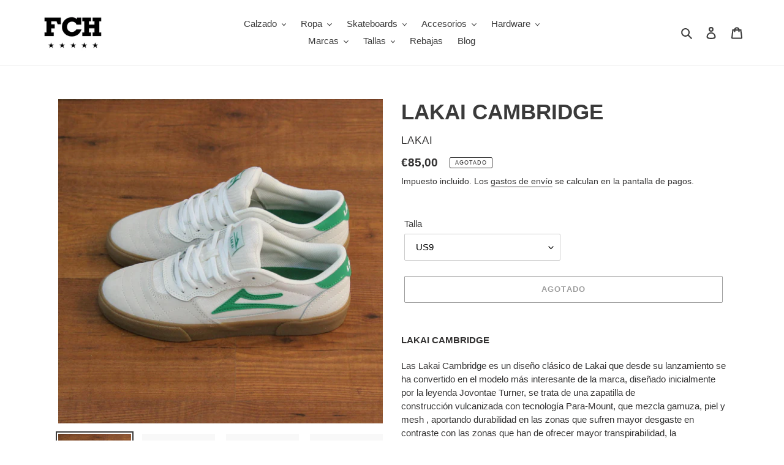

--- FILE ---
content_type: text/html; charset=utf-8
request_url: https://fchskate.com/products/lakai-cambridge-white-grass
body_size: 35507
content:
<!doctype html>
<html class="no-js" lang="es">
<head>
<!-- Google tag (gtag.js) -->
<script async src="https://www.googletagmanager.com/gtag/js?id=G-24B2CV0VT5"></script>
<script>
  window.dataLayer = window.dataLayer || [];
  function gtag(){dataLayer.push(arguments);}
  gtag('js', new Date());

  gtag('config', 'G-24B2CV0VT5');
</script>
  <meta charset="utf-8">
  <meta http-equiv="X-UA-Compatible" content="IE=edge,chrome=1">
  <meta name="viewport" content="width=device-width,initial-scale=1">
  <meta name="theme-color" content="#3a3a3a">
  <link rel="canonical" href="https://fchskate.com/products/lakai-cambridge-white-grass"><link rel="shortcut icon" href="//fchskate.com/cdn/shop/files/10_bw2_32x32.png?v=1614414380" type="image/png"><title>LAKAI CAMBRIDGE, White/ Grass
&ndash; FCHSKATE</title><meta name="description" content="LAKAI CAMBRIDGE Las Lakai Cambridge es un diseño clásico de Lakai que desde su lanzamiento se ha convertido en el modelo más interesante de la marca, diseñado inicialmente por la leyenda Jovontae Turner, se trata de una zapatilla de construcción vulcanizada con tecnología Para-Mount, que mezcla gamuza, piel y mesh , ap"><!-- /snippets/social-meta-tags.liquid -->




<meta property="og:site_name" content="FCHSKATE">
<meta property="og:url" content="https://fchskate.com/products/lakai-cambridge-white-grass">
<meta property="og:title" content="LAKAI CAMBRIDGE">
<meta property="og:type" content="product">
<meta property="og:description" content="LAKAI CAMBRIDGE Las Lakai Cambridge es un diseño clásico de Lakai que desde su lanzamiento se ha convertido en el modelo más interesante de la marca, diseñado inicialmente por la leyenda Jovontae Turner, se trata de una zapatilla de construcción vulcanizada con tecnología Para-Mount, que mezcla gamuza, piel y mesh , ap">

  <meta property="og:price:amount" content="85,00">
  <meta property="og:price:currency" content="EUR">

<meta property="og:image" content="http://fchskate.com/cdn/shop/products/LAKAICambridgeWhiteGrassGum01_1200x1200.jpg?v=1619610005"><meta property="og:image" content="http://fchskate.com/cdn/shop/products/LAKAICambridgeWhiteGrassGum1_1200x1200.jpg?v=1619610005"><meta property="og:image" content="http://fchskate.com/cdn/shop/products/LAKAICambridgeWhiteGrassGum2_1200x1200.jpg?v=1619610005">
<meta property="og:image:secure_url" content="https://fchskate.com/cdn/shop/products/LAKAICambridgeWhiteGrassGum01_1200x1200.jpg?v=1619610005"><meta property="og:image:secure_url" content="https://fchskate.com/cdn/shop/products/LAKAICambridgeWhiteGrassGum1_1200x1200.jpg?v=1619610005"><meta property="og:image:secure_url" content="https://fchskate.com/cdn/shop/products/LAKAICambridgeWhiteGrassGum2_1200x1200.jpg?v=1619610005">


<meta name="twitter:card" content="summary_large_image">
<meta name="twitter:title" content="LAKAI CAMBRIDGE">
<meta name="twitter:description" content="LAKAI CAMBRIDGE Las Lakai Cambridge es un diseño clásico de Lakai que desde su lanzamiento se ha convertido en el modelo más interesante de la marca, diseñado inicialmente por la leyenda Jovontae Turner, se trata de una zapatilla de construcción vulcanizada con tecnología Para-Mount, que mezcla gamuza, piel y mesh , ap">


  <link href="//fchskate.com/cdn/shop/t/1/assets/theme.scss.css?v=40113380999111780711759259737" rel="stylesheet" type="text/css" media="all" />

  <script>
    var theme = {
      breakpoints: {
        medium: 750,
        large: 990,
        widescreen: 1400
      },
      strings: {
        addToCart: "Agregar al carrito",
        soldOut: "Agotado",
        unavailable: "No disponible",
        regularPrice: "Precio habitual",
        salePrice: "Precio de venta",
        sale: "Oferta",
        fromLowestPrice: "de [price]",
        vendor: "Proveedor",
        showMore: "Ver más",
        showLess: "Mostrar menos",
        searchFor: "Buscar",
        addressError: "No se puede encontrar esa dirección",
        addressNoResults: "No results for that address",
        addressQueryLimit: "Se ha excedido el límite de uso de la API de Google . Considere la posibilidad de actualizar a un \u003ca href=\"https:\/\/developers.google.com\/maps\/premium\/usage-limits\"\u003ePlan Premium\u003c\/a\u003e.",
        authError: "Hubo un problema de autenticación con su cuenta de Google Maps.",
        newWindow: "Abre en una nueva ventana.",
        external: "Abre sitio externo.",
        newWindowExternal: "Abre sitio externo externo en una nueva ventana.",
        removeLabel: "Eliminar [product]",
        update: "Actualizar carrito",
        quantity: "Cantidad",
        discountedTotal: "Descuento total",
        regularTotal: "Precio regular total",
        priceColumn: "Ver la columna de Precio para detalles del descuento.",
        quantityMinimumMessage: "La cantidad debe ser 1 o más",
        cartError: "Se ha producido un error al actualizar tu carrito. Vuelve a intentarlo.",
        removedItemMessage: "Eliminó \u003cspan class=\"cart__removed-product-details\"\u003e([quantity]) [link]\u003c\/span\u003e de tu carrito de compra.",
        unitPrice: "Precio unitario",
        unitPriceSeparator: "por",
        oneCartCount: "1 artículo",
        otherCartCount: "[count] artículos",
        quantityLabel: "Cantidad: [count]",
        products: "Productos",
        loading: "Cargando",
        number_of_results: "[result_number] de [results_count]",
        number_of_results_found: "[results_count] resultados encontrados",
        one_result_found: "1 resultado encontrado"
      },
      moneyFormat: "€{{amount_with_comma_separator}}",
      moneyFormatWithCurrency: "€{{amount_with_comma_separator}} EUR",
      settings: {
        predictiveSearchEnabled: true,
        predictiveSearchShowPrice: false,
        predictiveSearchShowVendor: false
      }
    }

    document.documentElement.className = document.documentElement.className.replace('no-js', 'js');
  </script><script src="//fchskate.com/cdn/shop/t/1/assets/lazysizes.js?v=94224023136283657951586533610" async="async"></script>
  <script src="//fchskate.com/cdn/shop/t/1/assets/vendor.js?v=85833464202832145531586533613" defer="defer"></script>
  <script src="//fchskate.com/cdn/shop/t/1/assets/theme.js?v=89031576585505892971586533611" defer="defer"></script>

  <script>window.performance && window.performance.mark && window.performance.mark('shopify.content_for_header.start');</script><meta name="google-site-verification" content="DXEHkoYnJBK9sBojZB-XhFcUyiKtQxzmFSx5OZB4Ed0">
<meta id="shopify-digital-wallet" name="shopify-digital-wallet" content="/26636484650/digital_wallets/dialog">
<meta name="shopify-checkout-api-token" content="9747a4d476039bad7732fdd024bb0051">
<meta id="in-context-paypal-metadata" data-shop-id="26636484650" data-venmo-supported="false" data-environment="production" data-locale="es_ES" data-paypal-v4="true" data-currency="EUR">
<link rel="alternate" type="application/json+oembed" href="https://fchskate.com/products/lakai-cambridge-white-grass.oembed">
<script async="async" src="/checkouts/internal/preloads.js?locale=es-ES"></script>
<link rel="preconnect" href="https://shop.app" crossorigin="anonymous">
<script async="async" src="https://shop.app/checkouts/internal/preloads.js?locale=es-ES&shop_id=26636484650" crossorigin="anonymous"></script>
<script id="apple-pay-shop-capabilities" type="application/json">{"shopId":26636484650,"countryCode":"ES","currencyCode":"EUR","merchantCapabilities":["supports3DS"],"merchantId":"gid:\/\/shopify\/Shop\/26636484650","merchantName":"FCHSKATE","requiredBillingContactFields":["postalAddress","email","phone"],"requiredShippingContactFields":["postalAddress","email","phone"],"shippingType":"shipping","supportedNetworks":["visa","maestro","masterCard","amex"],"total":{"type":"pending","label":"FCHSKATE","amount":"1.00"},"shopifyPaymentsEnabled":true,"supportsSubscriptions":true}</script>
<script id="shopify-features" type="application/json">{"accessToken":"9747a4d476039bad7732fdd024bb0051","betas":["rich-media-storefront-analytics"],"domain":"fchskate.com","predictiveSearch":true,"shopId":26636484650,"locale":"es"}</script>
<script>var Shopify = Shopify || {};
Shopify.shop = "fchskate.myshopify.com";
Shopify.locale = "es";
Shopify.currency = {"active":"EUR","rate":"1.0"};
Shopify.country = "ES";
Shopify.theme = {"name":"Debut","id":79222669354,"schema_name":"Debut","schema_version":"16.5.2","theme_store_id":796,"role":"main"};
Shopify.theme.handle = "null";
Shopify.theme.style = {"id":null,"handle":null};
Shopify.cdnHost = "fchskate.com/cdn";
Shopify.routes = Shopify.routes || {};
Shopify.routes.root = "/";</script>
<script type="module">!function(o){(o.Shopify=o.Shopify||{}).modules=!0}(window);</script>
<script>!function(o){function n(){var o=[];function n(){o.push(Array.prototype.slice.apply(arguments))}return n.q=o,n}var t=o.Shopify=o.Shopify||{};t.loadFeatures=n(),t.autoloadFeatures=n()}(window);</script>
<script>
  window.ShopifyPay = window.ShopifyPay || {};
  window.ShopifyPay.apiHost = "shop.app\/pay";
  window.ShopifyPay.redirectState = null;
</script>
<script id="shop-js-analytics" type="application/json">{"pageType":"product"}</script>
<script defer="defer" async type="module" src="//fchskate.com/cdn/shopifycloud/shop-js/modules/v2/client.init-shop-cart-sync_2Gr3Q33f.es.esm.js"></script>
<script defer="defer" async type="module" src="//fchskate.com/cdn/shopifycloud/shop-js/modules/v2/chunk.common_noJfOIa7.esm.js"></script>
<script defer="defer" async type="module" src="//fchskate.com/cdn/shopifycloud/shop-js/modules/v2/chunk.modal_Deo2FJQo.esm.js"></script>
<script type="module">
  await import("//fchskate.com/cdn/shopifycloud/shop-js/modules/v2/client.init-shop-cart-sync_2Gr3Q33f.es.esm.js");
await import("//fchskate.com/cdn/shopifycloud/shop-js/modules/v2/chunk.common_noJfOIa7.esm.js");
await import("//fchskate.com/cdn/shopifycloud/shop-js/modules/v2/chunk.modal_Deo2FJQo.esm.js");

  window.Shopify.SignInWithShop?.initShopCartSync?.({"fedCMEnabled":true,"windoidEnabled":true});

</script>
<script>
  window.Shopify = window.Shopify || {};
  if (!window.Shopify.featureAssets) window.Shopify.featureAssets = {};
  window.Shopify.featureAssets['shop-js'] = {"shop-cart-sync":["modules/v2/client.shop-cart-sync_CLKquFP5.es.esm.js","modules/v2/chunk.common_noJfOIa7.esm.js","modules/v2/chunk.modal_Deo2FJQo.esm.js"],"init-fed-cm":["modules/v2/client.init-fed-cm_UIHl99eI.es.esm.js","modules/v2/chunk.common_noJfOIa7.esm.js","modules/v2/chunk.modal_Deo2FJQo.esm.js"],"shop-cash-offers":["modules/v2/client.shop-cash-offers_CmfU17z0.es.esm.js","modules/v2/chunk.common_noJfOIa7.esm.js","modules/v2/chunk.modal_Deo2FJQo.esm.js"],"shop-login-button":["modules/v2/client.shop-login-button_TNcmr2ON.es.esm.js","modules/v2/chunk.common_noJfOIa7.esm.js","modules/v2/chunk.modal_Deo2FJQo.esm.js"],"pay-button":["modules/v2/client.pay-button_Bev6HBFS.es.esm.js","modules/v2/chunk.common_noJfOIa7.esm.js","modules/v2/chunk.modal_Deo2FJQo.esm.js"],"shop-button":["modules/v2/client.shop-button_D1FAYBb2.es.esm.js","modules/v2/chunk.common_noJfOIa7.esm.js","modules/v2/chunk.modal_Deo2FJQo.esm.js"],"avatar":["modules/v2/client.avatar_BTnouDA3.es.esm.js"],"init-windoid":["modules/v2/client.init-windoid_DEZXpPDW.es.esm.js","modules/v2/chunk.common_noJfOIa7.esm.js","modules/v2/chunk.modal_Deo2FJQo.esm.js"],"init-shop-for-new-customer-accounts":["modules/v2/client.init-shop-for-new-customer-accounts_BplbpZyb.es.esm.js","modules/v2/client.shop-login-button_TNcmr2ON.es.esm.js","modules/v2/chunk.common_noJfOIa7.esm.js","modules/v2/chunk.modal_Deo2FJQo.esm.js"],"init-shop-email-lookup-coordinator":["modules/v2/client.init-shop-email-lookup-coordinator_HqkMc84a.es.esm.js","modules/v2/chunk.common_noJfOIa7.esm.js","modules/v2/chunk.modal_Deo2FJQo.esm.js"],"init-shop-cart-sync":["modules/v2/client.init-shop-cart-sync_2Gr3Q33f.es.esm.js","modules/v2/chunk.common_noJfOIa7.esm.js","modules/v2/chunk.modal_Deo2FJQo.esm.js"],"shop-toast-manager":["modules/v2/client.shop-toast-manager_SugAQS8a.es.esm.js","modules/v2/chunk.common_noJfOIa7.esm.js","modules/v2/chunk.modal_Deo2FJQo.esm.js"],"init-customer-accounts":["modules/v2/client.init-customer-accounts_fxIyJgvX.es.esm.js","modules/v2/client.shop-login-button_TNcmr2ON.es.esm.js","modules/v2/chunk.common_noJfOIa7.esm.js","modules/v2/chunk.modal_Deo2FJQo.esm.js"],"init-customer-accounts-sign-up":["modules/v2/client.init-customer-accounts-sign-up_DnItKKRk.es.esm.js","modules/v2/client.shop-login-button_TNcmr2ON.es.esm.js","modules/v2/chunk.common_noJfOIa7.esm.js","modules/v2/chunk.modal_Deo2FJQo.esm.js"],"shop-follow-button":["modules/v2/client.shop-follow-button_Bfwbpk3m.es.esm.js","modules/v2/chunk.common_noJfOIa7.esm.js","modules/v2/chunk.modal_Deo2FJQo.esm.js"],"checkout-modal":["modules/v2/client.checkout-modal_BA6xEtNy.es.esm.js","modules/v2/chunk.common_noJfOIa7.esm.js","modules/v2/chunk.modal_Deo2FJQo.esm.js"],"shop-login":["modules/v2/client.shop-login_D2RP8Rbe.es.esm.js","modules/v2/chunk.common_noJfOIa7.esm.js","modules/v2/chunk.modal_Deo2FJQo.esm.js"],"lead-capture":["modules/v2/client.lead-capture_Dq1M6aah.es.esm.js","modules/v2/chunk.common_noJfOIa7.esm.js","modules/v2/chunk.modal_Deo2FJQo.esm.js"],"payment-terms":["modules/v2/client.payment-terms_DYWUeaxY.es.esm.js","modules/v2/chunk.common_noJfOIa7.esm.js","modules/v2/chunk.modal_Deo2FJQo.esm.js"]};
</script>
<script id="__st">var __st={"a":26636484650,"offset":3600,"reqid":"1fb0067e-7b65-4f1c-bf67-9782dee186e8-1769059135","pageurl":"fchskate.com\/products\/lakai-cambridge-white-grass","u":"fe84a9e5f7e4","p":"product","rtyp":"product","rid":6568735604778};</script>
<script>window.ShopifyPaypalV4VisibilityTracking = true;</script>
<script id="captcha-bootstrap">!function(){'use strict';const t='contact',e='account',n='new_comment',o=[[t,t],['blogs',n],['comments',n],[t,'customer']],c=[[e,'customer_login'],[e,'guest_login'],[e,'recover_customer_password'],[e,'create_customer']],r=t=>t.map((([t,e])=>`form[action*='/${t}']:not([data-nocaptcha='true']) input[name='form_type'][value='${e}']`)).join(','),a=t=>()=>t?[...document.querySelectorAll(t)].map((t=>t.form)):[];function s(){const t=[...o],e=r(t);return a(e)}const i='password',u='form_key',d=['recaptcha-v3-token','g-recaptcha-response','h-captcha-response',i],f=()=>{try{return window.sessionStorage}catch{return}},m='__shopify_v',_=t=>t.elements[u];function p(t,e,n=!1){try{const o=window.sessionStorage,c=JSON.parse(o.getItem(e)),{data:r}=function(t){const{data:e,action:n}=t;return t[m]||n?{data:e,action:n}:{data:t,action:n}}(c);for(const[e,n]of Object.entries(r))t.elements[e]&&(t.elements[e].value=n);n&&o.removeItem(e)}catch(o){console.error('form repopulation failed',{error:o})}}const l='form_type',E='cptcha';function T(t){t.dataset[E]=!0}const w=window,h=w.document,L='Shopify',v='ce_forms',y='captcha';let A=!1;((t,e)=>{const n=(g='f06e6c50-85a8-45c8-87d0-21a2b65856fe',I='https://cdn.shopify.com/shopifycloud/storefront-forms-hcaptcha/ce_storefront_forms_captcha_hcaptcha.v1.5.2.iife.js',D={infoText:'Protegido por hCaptcha',privacyText:'Privacidad',termsText:'Términos'},(t,e,n)=>{const o=w[L][v],c=o.bindForm;if(c)return c(t,g,e,D).then(n);var r;o.q.push([[t,g,e,D],n]),r=I,A||(h.body.append(Object.assign(h.createElement('script'),{id:'captcha-provider',async:!0,src:r})),A=!0)});var g,I,D;w[L]=w[L]||{},w[L][v]=w[L][v]||{},w[L][v].q=[],w[L][y]=w[L][y]||{},w[L][y].protect=function(t,e){n(t,void 0,e),T(t)},Object.freeze(w[L][y]),function(t,e,n,w,h,L){const[v,y,A,g]=function(t,e,n){const i=e?o:[],u=t?c:[],d=[...i,...u],f=r(d),m=r(i),_=r(d.filter((([t,e])=>n.includes(e))));return[a(f),a(m),a(_),s()]}(w,h,L),I=t=>{const e=t.target;return e instanceof HTMLFormElement?e:e&&e.form},D=t=>v().includes(t);t.addEventListener('submit',(t=>{const e=I(t);if(!e)return;const n=D(e)&&!e.dataset.hcaptchaBound&&!e.dataset.recaptchaBound,o=_(e),c=g().includes(e)&&(!o||!o.value);(n||c)&&t.preventDefault(),c&&!n&&(function(t){try{if(!f())return;!function(t){const e=f();if(!e)return;const n=_(t);if(!n)return;const o=n.value;o&&e.removeItem(o)}(t);const e=Array.from(Array(32),(()=>Math.random().toString(36)[2])).join('');!function(t,e){_(t)||t.append(Object.assign(document.createElement('input'),{type:'hidden',name:u})),t.elements[u].value=e}(t,e),function(t,e){const n=f();if(!n)return;const o=[...t.querySelectorAll(`input[type='${i}']`)].map((({name:t})=>t)),c=[...d,...o],r={};for(const[a,s]of new FormData(t).entries())c.includes(a)||(r[a]=s);n.setItem(e,JSON.stringify({[m]:1,action:t.action,data:r}))}(t,e)}catch(e){console.error('failed to persist form',e)}}(e),e.submit())}));const S=(t,e)=>{t&&!t.dataset[E]&&(n(t,e.some((e=>e===t))),T(t))};for(const o of['focusin','change'])t.addEventListener(o,(t=>{const e=I(t);D(e)&&S(e,y())}));const B=e.get('form_key'),M=e.get(l),P=B&&M;t.addEventListener('DOMContentLoaded',(()=>{const t=y();if(P)for(const e of t)e.elements[l].value===M&&p(e,B);[...new Set([...A(),...v().filter((t=>'true'===t.dataset.shopifyCaptcha))])].forEach((e=>S(e,t)))}))}(h,new URLSearchParams(w.location.search),n,t,e,['guest_login'])})(!0,!0)}();</script>
<script integrity="sha256-4kQ18oKyAcykRKYeNunJcIwy7WH5gtpwJnB7kiuLZ1E=" data-source-attribution="shopify.loadfeatures" defer="defer" src="//fchskate.com/cdn/shopifycloud/storefront/assets/storefront/load_feature-a0a9edcb.js" crossorigin="anonymous"></script>
<script crossorigin="anonymous" defer="defer" src="//fchskate.com/cdn/shopifycloud/storefront/assets/shopify_pay/storefront-65b4c6d7.js?v=20250812"></script>
<script data-source-attribution="shopify.dynamic_checkout.dynamic.init">var Shopify=Shopify||{};Shopify.PaymentButton=Shopify.PaymentButton||{isStorefrontPortableWallets:!0,init:function(){window.Shopify.PaymentButton.init=function(){};var t=document.createElement("script");t.src="https://fchskate.com/cdn/shopifycloud/portable-wallets/latest/portable-wallets.es.js",t.type="module",document.head.appendChild(t)}};
</script>
<script data-source-attribution="shopify.dynamic_checkout.buyer_consent">
  function portableWalletsHideBuyerConsent(e){var t=document.getElementById("shopify-buyer-consent"),n=document.getElementById("shopify-subscription-policy-button");t&&n&&(t.classList.add("hidden"),t.setAttribute("aria-hidden","true"),n.removeEventListener("click",e))}function portableWalletsShowBuyerConsent(e){var t=document.getElementById("shopify-buyer-consent"),n=document.getElementById("shopify-subscription-policy-button");t&&n&&(t.classList.remove("hidden"),t.removeAttribute("aria-hidden"),n.addEventListener("click",e))}window.Shopify?.PaymentButton&&(window.Shopify.PaymentButton.hideBuyerConsent=portableWalletsHideBuyerConsent,window.Shopify.PaymentButton.showBuyerConsent=portableWalletsShowBuyerConsent);
</script>
<script>
  function portableWalletsCleanup(e){e&&e.src&&console.error("Failed to load portable wallets script "+e.src);var t=document.querySelectorAll("shopify-accelerated-checkout .shopify-payment-button__skeleton, shopify-accelerated-checkout-cart .wallet-cart-button__skeleton"),e=document.getElementById("shopify-buyer-consent");for(let e=0;e<t.length;e++)t[e].remove();e&&e.remove()}function portableWalletsNotLoadedAsModule(e){e instanceof ErrorEvent&&"string"==typeof e.message&&e.message.includes("import.meta")&&"string"==typeof e.filename&&e.filename.includes("portable-wallets")&&(window.removeEventListener("error",portableWalletsNotLoadedAsModule),window.Shopify.PaymentButton.failedToLoad=e,"loading"===document.readyState?document.addEventListener("DOMContentLoaded",window.Shopify.PaymentButton.init):window.Shopify.PaymentButton.init())}window.addEventListener("error",portableWalletsNotLoadedAsModule);
</script>

<script type="module" src="https://fchskate.com/cdn/shopifycloud/portable-wallets/latest/portable-wallets.es.js" onError="portableWalletsCleanup(this)" crossorigin="anonymous"></script>
<script nomodule>
  document.addEventListener("DOMContentLoaded", portableWalletsCleanup);
</script>

<script id='scb4127' type='text/javascript' async='' src='https://fchskate.com/cdn/shopifycloud/privacy-banner/storefront-banner.js'></script><link id="shopify-accelerated-checkout-styles" rel="stylesheet" media="screen" href="https://fchskate.com/cdn/shopifycloud/portable-wallets/latest/accelerated-checkout-backwards-compat.css" crossorigin="anonymous">
<style id="shopify-accelerated-checkout-cart">
        #shopify-buyer-consent {
  margin-top: 1em;
  display: inline-block;
  width: 100%;
}

#shopify-buyer-consent.hidden {
  display: none;
}

#shopify-subscription-policy-button {
  background: none;
  border: none;
  padding: 0;
  text-decoration: underline;
  font-size: inherit;
  cursor: pointer;
}

#shopify-subscription-policy-button::before {
  box-shadow: none;
}

      </style>

<script>window.performance && window.performance.mark && window.performance.mark('shopify.content_for_header.end');</script>
<link href="https://monorail-edge.shopifysvc.com" rel="dns-prefetch">
<script>(function(){if ("sendBeacon" in navigator && "performance" in window) {try {var session_token_from_headers = performance.getEntriesByType('navigation')[0].serverTiming.find(x => x.name == '_s').description;} catch {var session_token_from_headers = undefined;}var session_cookie_matches = document.cookie.match(/_shopify_s=([^;]*)/);var session_token_from_cookie = session_cookie_matches && session_cookie_matches.length === 2 ? session_cookie_matches[1] : "";var session_token = session_token_from_headers || session_token_from_cookie || "";function handle_abandonment_event(e) {var entries = performance.getEntries().filter(function(entry) {return /monorail-edge.shopifysvc.com/.test(entry.name);});if (!window.abandonment_tracked && entries.length === 0) {window.abandonment_tracked = true;var currentMs = Date.now();var navigation_start = performance.timing.navigationStart;var payload = {shop_id: 26636484650,url: window.location.href,navigation_start,duration: currentMs - navigation_start,session_token,page_type: "product"};window.navigator.sendBeacon("https://monorail-edge.shopifysvc.com/v1/produce", JSON.stringify({schema_id: "online_store_buyer_site_abandonment/1.1",payload: payload,metadata: {event_created_at_ms: currentMs,event_sent_at_ms: currentMs}}));}}window.addEventListener('pagehide', handle_abandonment_event);}}());</script>
<script id="web-pixels-manager-setup">(function e(e,d,r,n,o){if(void 0===o&&(o={}),!Boolean(null===(a=null===(i=window.Shopify)||void 0===i?void 0:i.analytics)||void 0===a?void 0:a.replayQueue)){var i,a;window.Shopify=window.Shopify||{};var t=window.Shopify;t.analytics=t.analytics||{};var s=t.analytics;s.replayQueue=[],s.publish=function(e,d,r){return s.replayQueue.push([e,d,r]),!0};try{self.performance.mark("wpm:start")}catch(e){}var l=function(){var e={modern:/Edge?\/(1{2}[4-9]|1[2-9]\d|[2-9]\d{2}|\d{4,})\.\d+(\.\d+|)|Firefox\/(1{2}[4-9]|1[2-9]\d|[2-9]\d{2}|\d{4,})\.\d+(\.\d+|)|Chrom(ium|e)\/(9{2}|\d{3,})\.\d+(\.\d+|)|(Maci|X1{2}).+ Version\/(15\.\d+|(1[6-9]|[2-9]\d|\d{3,})\.\d+)([,.]\d+|)( \(\w+\)|)( Mobile\/\w+|) Safari\/|Chrome.+OPR\/(9{2}|\d{3,})\.\d+\.\d+|(CPU[ +]OS|iPhone[ +]OS|CPU[ +]iPhone|CPU IPhone OS|CPU iPad OS)[ +]+(15[._]\d+|(1[6-9]|[2-9]\d|\d{3,})[._]\d+)([._]\d+|)|Android:?[ /-](13[3-9]|1[4-9]\d|[2-9]\d{2}|\d{4,})(\.\d+|)(\.\d+|)|Android.+Firefox\/(13[5-9]|1[4-9]\d|[2-9]\d{2}|\d{4,})\.\d+(\.\d+|)|Android.+Chrom(ium|e)\/(13[3-9]|1[4-9]\d|[2-9]\d{2}|\d{4,})\.\d+(\.\d+|)|SamsungBrowser\/([2-9]\d|\d{3,})\.\d+/,legacy:/Edge?\/(1[6-9]|[2-9]\d|\d{3,})\.\d+(\.\d+|)|Firefox\/(5[4-9]|[6-9]\d|\d{3,})\.\d+(\.\d+|)|Chrom(ium|e)\/(5[1-9]|[6-9]\d|\d{3,})\.\d+(\.\d+|)([\d.]+$|.*Safari\/(?![\d.]+ Edge\/[\d.]+$))|(Maci|X1{2}).+ Version\/(10\.\d+|(1[1-9]|[2-9]\d|\d{3,})\.\d+)([,.]\d+|)( \(\w+\)|)( Mobile\/\w+|) Safari\/|Chrome.+OPR\/(3[89]|[4-9]\d|\d{3,})\.\d+\.\d+|(CPU[ +]OS|iPhone[ +]OS|CPU[ +]iPhone|CPU IPhone OS|CPU iPad OS)[ +]+(10[._]\d+|(1[1-9]|[2-9]\d|\d{3,})[._]\d+)([._]\d+|)|Android:?[ /-](13[3-9]|1[4-9]\d|[2-9]\d{2}|\d{4,})(\.\d+|)(\.\d+|)|Mobile Safari.+OPR\/([89]\d|\d{3,})\.\d+\.\d+|Android.+Firefox\/(13[5-9]|1[4-9]\d|[2-9]\d{2}|\d{4,})\.\d+(\.\d+|)|Android.+Chrom(ium|e)\/(13[3-9]|1[4-9]\d|[2-9]\d{2}|\d{4,})\.\d+(\.\d+|)|Android.+(UC? ?Browser|UCWEB|U3)[ /]?(15\.([5-9]|\d{2,})|(1[6-9]|[2-9]\d|\d{3,})\.\d+)\.\d+|SamsungBrowser\/(5\.\d+|([6-9]|\d{2,})\.\d+)|Android.+MQ{2}Browser\/(14(\.(9|\d{2,})|)|(1[5-9]|[2-9]\d|\d{3,})(\.\d+|))(\.\d+|)|K[Aa][Ii]OS\/(3\.\d+|([4-9]|\d{2,})\.\d+)(\.\d+|)/},d=e.modern,r=e.legacy,n=navigator.userAgent;return n.match(d)?"modern":n.match(r)?"legacy":"unknown"}(),u="modern"===l?"modern":"legacy",c=(null!=n?n:{modern:"",legacy:""})[u],f=function(e){return[e.baseUrl,"/wpm","/b",e.hashVersion,"modern"===e.buildTarget?"m":"l",".js"].join("")}({baseUrl:d,hashVersion:r,buildTarget:u}),m=function(e){var d=e.version,r=e.bundleTarget,n=e.surface,o=e.pageUrl,i=e.monorailEndpoint;return{emit:function(e){var a=e.status,t=e.errorMsg,s=(new Date).getTime(),l=JSON.stringify({metadata:{event_sent_at_ms:s},events:[{schema_id:"web_pixels_manager_load/3.1",payload:{version:d,bundle_target:r,page_url:o,status:a,surface:n,error_msg:t},metadata:{event_created_at_ms:s}}]});if(!i)return console&&console.warn&&console.warn("[Web Pixels Manager] No Monorail endpoint provided, skipping logging."),!1;try{return self.navigator.sendBeacon.bind(self.navigator)(i,l)}catch(e){}var u=new XMLHttpRequest;try{return u.open("POST",i,!0),u.setRequestHeader("Content-Type","text/plain"),u.send(l),!0}catch(e){return console&&console.warn&&console.warn("[Web Pixels Manager] Got an unhandled error while logging to Monorail."),!1}}}}({version:r,bundleTarget:l,surface:e.surface,pageUrl:self.location.href,monorailEndpoint:e.monorailEndpoint});try{o.browserTarget=l,function(e){var d=e.src,r=e.async,n=void 0===r||r,o=e.onload,i=e.onerror,a=e.sri,t=e.scriptDataAttributes,s=void 0===t?{}:t,l=document.createElement("script"),u=document.querySelector("head"),c=document.querySelector("body");if(l.async=n,l.src=d,a&&(l.integrity=a,l.crossOrigin="anonymous"),s)for(var f in s)if(Object.prototype.hasOwnProperty.call(s,f))try{l.dataset[f]=s[f]}catch(e){}if(o&&l.addEventListener("load",o),i&&l.addEventListener("error",i),u)u.appendChild(l);else{if(!c)throw new Error("Did not find a head or body element to append the script");c.appendChild(l)}}({src:f,async:!0,onload:function(){if(!function(){var e,d;return Boolean(null===(d=null===(e=window.Shopify)||void 0===e?void 0:e.analytics)||void 0===d?void 0:d.initialized)}()){var d=window.webPixelsManager.init(e)||void 0;if(d){var r=window.Shopify.analytics;r.replayQueue.forEach((function(e){var r=e[0],n=e[1],o=e[2];d.publishCustomEvent(r,n,o)})),r.replayQueue=[],r.publish=d.publishCustomEvent,r.visitor=d.visitor,r.initialized=!0}}},onerror:function(){return m.emit({status:"failed",errorMsg:"".concat(f," has failed to load")})},sri:function(e){var d=/^sha384-[A-Za-z0-9+/=]+$/;return"string"==typeof e&&d.test(e)}(c)?c:"",scriptDataAttributes:o}),m.emit({status:"loading"})}catch(e){m.emit({status:"failed",errorMsg:(null==e?void 0:e.message)||"Unknown error"})}}})({shopId: 26636484650,storefrontBaseUrl: "https://fchskate.com",extensionsBaseUrl: "https://extensions.shopifycdn.com/cdn/shopifycloud/web-pixels-manager",monorailEndpoint: "https://monorail-edge.shopifysvc.com/unstable/produce_batch",surface: "storefront-renderer",enabledBetaFlags: ["2dca8a86"],webPixelsConfigList: [{"id":"896205133","configuration":"{\"config\":\"{\\\"pixel_id\\\":\\\"G-24B2CV0VT5\\\",\\\"target_country\\\":\\\"ES\\\",\\\"gtag_events\\\":[{\\\"type\\\":\\\"begin_checkout\\\",\\\"action_label\\\":\\\"G-24B2CV0VT5\\\"},{\\\"type\\\":\\\"search\\\",\\\"action_label\\\":\\\"G-24B2CV0VT5\\\"},{\\\"type\\\":\\\"view_item\\\",\\\"action_label\\\":[\\\"G-24B2CV0VT5\\\",\\\"MC-4CQK9LGJWX\\\"]},{\\\"type\\\":\\\"purchase\\\",\\\"action_label\\\":[\\\"G-24B2CV0VT5\\\",\\\"MC-4CQK9LGJWX\\\"]},{\\\"type\\\":\\\"page_view\\\",\\\"action_label\\\":[\\\"G-24B2CV0VT5\\\",\\\"MC-4CQK9LGJWX\\\"]},{\\\"type\\\":\\\"add_payment_info\\\",\\\"action_label\\\":\\\"G-24B2CV0VT5\\\"},{\\\"type\\\":\\\"add_to_cart\\\",\\\"action_label\\\":\\\"G-24B2CV0VT5\\\"}],\\\"enable_monitoring_mode\\\":false}\"}","eventPayloadVersion":"v1","runtimeContext":"OPEN","scriptVersion":"b2a88bafab3e21179ed38636efcd8a93","type":"APP","apiClientId":1780363,"privacyPurposes":[],"dataSharingAdjustments":{"protectedCustomerApprovalScopes":["read_customer_address","read_customer_email","read_customer_name","read_customer_personal_data","read_customer_phone"]}},{"id":"189661517","eventPayloadVersion":"v1","runtimeContext":"LAX","scriptVersion":"1","type":"CUSTOM","privacyPurposes":["ANALYTICS"],"name":"Google Analytics tag (migrated)"},{"id":"shopify-app-pixel","configuration":"{}","eventPayloadVersion":"v1","runtimeContext":"STRICT","scriptVersion":"0450","apiClientId":"shopify-pixel","type":"APP","privacyPurposes":["ANALYTICS","MARKETING"]},{"id":"shopify-custom-pixel","eventPayloadVersion":"v1","runtimeContext":"LAX","scriptVersion":"0450","apiClientId":"shopify-pixel","type":"CUSTOM","privacyPurposes":["ANALYTICS","MARKETING"]}],isMerchantRequest: false,initData: {"shop":{"name":"FCHSKATE","paymentSettings":{"currencyCode":"EUR"},"myshopifyDomain":"fchskate.myshopify.com","countryCode":"ES","storefrontUrl":"https:\/\/fchskate.com"},"customer":null,"cart":null,"checkout":null,"productVariants":[{"price":{"amount":85.0,"currencyCode":"EUR"},"product":{"title":"LAKAI CAMBRIDGE","vendor":"LAKAI","id":"6568735604778","untranslatedTitle":"LAKAI CAMBRIDGE","url":"\/products\/lakai-cambridge-white-grass","type":"ZAPATILLAS"},"id":"39376626941994","image":{"src":"\/\/fchskate.com\/cdn\/shop\/products\/LAKAICambridgeWhiteGrassGum01.jpg?v=1619610005"},"sku":null,"title":"US9","untranslatedTitle":"US9"},{"price":{"amount":85.0,"currencyCode":"EUR"},"product":{"title":"LAKAI CAMBRIDGE","vendor":"LAKAI","id":"6568735604778","untranslatedTitle":"LAKAI CAMBRIDGE","url":"\/products\/lakai-cambridge-white-grass","type":"ZAPATILLAS"},"id":"39376626974762","image":{"src":"\/\/fchskate.com\/cdn\/shop\/products\/LAKAICambridgeWhiteGrassGum01.jpg?v=1619610005"},"sku":null,"title":"US9.5","untranslatedTitle":"US9.5"},{"price":{"amount":85.0,"currencyCode":"EUR"},"product":{"title":"LAKAI CAMBRIDGE","vendor":"LAKAI","id":"6568735604778","untranslatedTitle":"LAKAI CAMBRIDGE","url":"\/products\/lakai-cambridge-white-grass","type":"ZAPATILLAS"},"id":"39376627007530","image":{"src":"\/\/fchskate.com\/cdn\/shop\/products\/LAKAICambridgeWhiteGrassGum01.jpg?v=1619610005"},"sku":null,"title":"US10","untranslatedTitle":"US10"},{"price":{"amount":85.0,"currencyCode":"EUR"},"product":{"title":"LAKAI CAMBRIDGE","vendor":"LAKAI","id":"6568735604778","untranslatedTitle":"LAKAI CAMBRIDGE","url":"\/products\/lakai-cambridge-white-grass","type":"ZAPATILLAS"},"id":"39376627040298","image":{"src":"\/\/fchskate.com\/cdn\/shop\/products\/LAKAICambridgeWhiteGrassGum01.jpg?v=1619610005"},"sku":null,"title":"US10.5","untranslatedTitle":"US10.5"},{"price":{"amount":85.0,"currencyCode":"EUR"},"product":{"title":"LAKAI CAMBRIDGE","vendor":"LAKAI","id":"6568735604778","untranslatedTitle":"LAKAI CAMBRIDGE","url":"\/products\/lakai-cambridge-white-grass","type":"ZAPATILLAS"},"id":"39376627073066","image":{"src":"\/\/fchskate.com\/cdn\/shop\/products\/LAKAICambridgeWhiteGrassGum01.jpg?v=1619610005"},"sku":null,"title":"US11","untranslatedTitle":"US11"}],"purchasingCompany":null},},"https://fchskate.com/cdn","fcfee988w5aeb613cpc8e4bc33m6693e112",{"modern":"","legacy":""},{"shopId":"26636484650","storefrontBaseUrl":"https:\/\/fchskate.com","extensionBaseUrl":"https:\/\/extensions.shopifycdn.com\/cdn\/shopifycloud\/web-pixels-manager","surface":"storefront-renderer","enabledBetaFlags":"[\"2dca8a86\"]","isMerchantRequest":"false","hashVersion":"fcfee988w5aeb613cpc8e4bc33m6693e112","publish":"custom","events":"[[\"page_viewed\",{}],[\"product_viewed\",{\"productVariant\":{\"price\":{\"amount\":85.0,\"currencyCode\":\"EUR\"},\"product\":{\"title\":\"LAKAI CAMBRIDGE\",\"vendor\":\"LAKAI\",\"id\":\"6568735604778\",\"untranslatedTitle\":\"LAKAI CAMBRIDGE\",\"url\":\"\/products\/lakai-cambridge-white-grass\",\"type\":\"ZAPATILLAS\"},\"id\":\"39376626941994\",\"image\":{\"src\":\"\/\/fchskate.com\/cdn\/shop\/products\/LAKAICambridgeWhiteGrassGum01.jpg?v=1619610005\"},\"sku\":null,\"title\":\"US9\",\"untranslatedTitle\":\"US9\"}}]]"});</script><script>
  window.ShopifyAnalytics = window.ShopifyAnalytics || {};
  window.ShopifyAnalytics.meta = window.ShopifyAnalytics.meta || {};
  window.ShopifyAnalytics.meta.currency = 'EUR';
  var meta = {"product":{"id":6568735604778,"gid":"gid:\/\/shopify\/Product\/6568735604778","vendor":"LAKAI","type":"ZAPATILLAS","handle":"lakai-cambridge-white-grass","variants":[{"id":39376626941994,"price":8500,"name":"LAKAI CAMBRIDGE - US9","public_title":"US9","sku":null},{"id":39376626974762,"price":8500,"name":"LAKAI CAMBRIDGE - US9.5","public_title":"US9.5","sku":null},{"id":39376627007530,"price":8500,"name":"LAKAI CAMBRIDGE - US10","public_title":"US10","sku":null},{"id":39376627040298,"price":8500,"name":"LAKAI CAMBRIDGE - US10.5","public_title":"US10.5","sku":null},{"id":39376627073066,"price":8500,"name":"LAKAI CAMBRIDGE - US11","public_title":"US11","sku":null}],"remote":false},"page":{"pageType":"product","resourceType":"product","resourceId":6568735604778,"requestId":"1fb0067e-7b65-4f1c-bf67-9782dee186e8-1769059135"}};
  for (var attr in meta) {
    window.ShopifyAnalytics.meta[attr] = meta[attr];
  }
</script>
<script class="analytics">
  (function () {
    var customDocumentWrite = function(content) {
      var jquery = null;

      if (window.jQuery) {
        jquery = window.jQuery;
      } else if (window.Checkout && window.Checkout.$) {
        jquery = window.Checkout.$;
      }

      if (jquery) {
        jquery('body').append(content);
      }
    };

    var hasLoggedConversion = function(token) {
      if (token) {
        return document.cookie.indexOf('loggedConversion=' + token) !== -1;
      }
      return false;
    }

    var setCookieIfConversion = function(token) {
      if (token) {
        var twoMonthsFromNow = new Date(Date.now());
        twoMonthsFromNow.setMonth(twoMonthsFromNow.getMonth() + 2);

        document.cookie = 'loggedConversion=' + token + '; expires=' + twoMonthsFromNow;
      }
    }

    var trekkie = window.ShopifyAnalytics.lib = window.trekkie = window.trekkie || [];
    if (trekkie.integrations) {
      return;
    }
    trekkie.methods = [
      'identify',
      'page',
      'ready',
      'track',
      'trackForm',
      'trackLink'
    ];
    trekkie.factory = function(method) {
      return function() {
        var args = Array.prototype.slice.call(arguments);
        args.unshift(method);
        trekkie.push(args);
        return trekkie;
      };
    };
    for (var i = 0; i < trekkie.methods.length; i++) {
      var key = trekkie.methods[i];
      trekkie[key] = trekkie.factory(key);
    }
    trekkie.load = function(config) {
      trekkie.config = config || {};
      trekkie.config.initialDocumentCookie = document.cookie;
      var first = document.getElementsByTagName('script')[0];
      var script = document.createElement('script');
      script.type = 'text/javascript';
      script.onerror = function(e) {
        var scriptFallback = document.createElement('script');
        scriptFallback.type = 'text/javascript';
        scriptFallback.onerror = function(error) {
                var Monorail = {
      produce: function produce(monorailDomain, schemaId, payload) {
        var currentMs = new Date().getTime();
        var event = {
          schema_id: schemaId,
          payload: payload,
          metadata: {
            event_created_at_ms: currentMs,
            event_sent_at_ms: currentMs
          }
        };
        return Monorail.sendRequest("https://" + monorailDomain + "/v1/produce", JSON.stringify(event));
      },
      sendRequest: function sendRequest(endpointUrl, payload) {
        // Try the sendBeacon API
        if (window && window.navigator && typeof window.navigator.sendBeacon === 'function' && typeof window.Blob === 'function' && !Monorail.isIos12()) {
          var blobData = new window.Blob([payload], {
            type: 'text/plain'
          });

          if (window.navigator.sendBeacon(endpointUrl, blobData)) {
            return true;
          } // sendBeacon was not successful

        } // XHR beacon

        var xhr = new XMLHttpRequest();

        try {
          xhr.open('POST', endpointUrl);
          xhr.setRequestHeader('Content-Type', 'text/plain');
          xhr.send(payload);
        } catch (e) {
          console.log(e);
        }

        return false;
      },
      isIos12: function isIos12() {
        return window.navigator.userAgent.lastIndexOf('iPhone; CPU iPhone OS 12_') !== -1 || window.navigator.userAgent.lastIndexOf('iPad; CPU OS 12_') !== -1;
      }
    };
    Monorail.produce('monorail-edge.shopifysvc.com',
      'trekkie_storefront_load_errors/1.1',
      {shop_id: 26636484650,
      theme_id: 79222669354,
      app_name: "storefront",
      context_url: window.location.href,
      source_url: "//fchskate.com/cdn/s/trekkie.storefront.1bbfab421998800ff09850b62e84b8915387986d.min.js"});

        };
        scriptFallback.async = true;
        scriptFallback.src = '//fchskate.com/cdn/s/trekkie.storefront.1bbfab421998800ff09850b62e84b8915387986d.min.js';
        first.parentNode.insertBefore(scriptFallback, first);
      };
      script.async = true;
      script.src = '//fchskate.com/cdn/s/trekkie.storefront.1bbfab421998800ff09850b62e84b8915387986d.min.js';
      first.parentNode.insertBefore(script, first);
    };
    trekkie.load(
      {"Trekkie":{"appName":"storefront","development":false,"defaultAttributes":{"shopId":26636484650,"isMerchantRequest":null,"themeId":79222669354,"themeCityHash":"9922858029329092543","contentLanguage":"es","currency":"EUR","eventMetadataId":"112168e0-f457-43cb-989f-879e36564a0c"},"isServerSideCookieWritingEnabled":true,"monorailRegion":"shop_domain","enabledBetaFlags":["65f19447"]},"Session Attribution":{},"S2S":{"facebookCapiEnabled":false,"source":"trekkie-storefront-renderer","apiClientId":580111}}
    );

    var loaded = false;
    trekkie.ready(function() {
      if (loaded) return;
      loaded = true;

      window.ShopifyAnalytics.lib = window.trekkie;

      var originalDocumentWrite = document.write;
      document.write = customDocumentWrite;
      try { window.ShopifyAnalytics.merchantGoogleAnalytics.call(this); } catch(error) {};
      document.write = originalDocumentWrite;

      window.ShopifyAnalytics.lib.page(null,{"pageType":"product","resourceType":"product","resourceId":6568735604778,"requestId":"1fb0067e-7b65-4f1c-bf67-9782dee186e8-1769059135","shopifyEmitted":true});

      var match = window.location.pathname.match(/checkouts\/(.+)\/(thank_you|post_purchase)/)
      var token = match? match[1]: undefined;
      if (!hasLoggedConversion(token)) {
        setCookieIfConversion(token);
        window.ShopifyAnalytics.lib.track("Viewed Product",{"currency":"EUR","variantId":39376626941994,"productId":6568735604778,"productGid":"gid:\/\/shopify\/Product\/6568735604778","name":"LAKAI CAMBRIDGE - US9","price":"85.00","sku":null,"brand":"LAKAI","variant":"US9","category":"ZAPATILLAS","nonInteraction":true,"remote":false},undefined,undefined,{"shopifyEmitted":true});
      window.ShopifyAnalytics.lib.track("monorail:\/\/trekkie_storefront_viewed_product\/1.1",{"currency":"EUR","variantId":39376626941994,"productId":6568735604778,"productGid":"gid:\/\/shopify\/Product\/6568735604778","name":"LAKAI CAMBRIDGE - US9","price":"85.00","sku":null,"brand":"LAKAI","variant":"US9","category":"ZAPATILLAS","nonInteraction":true,"remote":false,"referer":"https:\/\/fchskate.com\/products\/lakai-cambridge-white-grass"});
      }
    });


        var eventsListenerScript = document.createElement('script');
        eventsListenerScript.async = true;
        eventsListenerScript.src = "//fchskate.com/cdn/shopifycloud/storefront/assets/shop_events_listener-3da45d37.js";
        document.getElementsByTagName('head')[0].appendChild(eventsListenerScript);

})();</script>
  <script>
  if (!window.ga || (window.ga && typeof window.ga !== 'function')) {
    window.ga = function ga() {
      (window.ga.q = window.ga.q || []).push(arguments);
      if (window.Shopify && window.Shopify.analytics && typeof window.Shopify.analytics.publish === 'function') {
        window.Shopify.analytics.publish("ga_stub_called", {}, {sendTo: "google_osp_migration"});
      }
      console.error("Shopify's Google Analytics stub called with:", Array.from(arguments), "\nSee https://help.shopify.com/manual/promoting-marketing/pixels/pixel-migration#google for more information.");
    };
    if (window.Shopify && window.Shopify.analytics && typeof window.Shopify.analytics.publish === 'function') {
      window.Shopify.analytics.publish("ga_stub_initialized", {}, {sendTo: "google_osp_migration"});
    }
  }
</script>
<script
  defer
  src="https://fchskate.com/cdn/shopifycloud/perf-kit/shopify-perf-kit-3.0.4.min.js"
  data-application="storefront-renderer"
  data-shop-id="26636484650"
  data-render-region="gcp-us-east1"
  data-page-type="product"
  data-theme-instance-id="79222669354"
  data-theme-name="Debut"
  data-theme-version="16.5.2"
  data-monorail-region="shop_domain"
  data-resource-timing-sampling-rate="10"
  data-shs="true"
  data-shs-beacon="true"
  data-shs-export-with-fetch="true"
  data-shs-logs-sample-rate="1"
  data-shs-beacon-endpoint="https://fchskate.com/api/collect"
></script>
</head>

<body class="template-product">

  <a class="in-page-link visually-hidden skip-link" href="#MainContent">Ir directamente al contenido</a><style data-shopify>

  .cart-popup {
    box-shadow: 1px 1px 10px 2px rgba(235, 235, 235, 0.5);
  }</style><div class="cart-popup-wrapper cart-popup-wrapper--hidden" role="dialog" aria-modal="true" aria-labelledby="CartPopupHeading" data-cart-popup-wrapper>
  <div class="cart-popup" data-cart-popup tabindex="-1">
    <div class="cart-popup__header">
      <h2 id="CartPopupHeading" class="cart-popup__heading">Recién agregado a tu carrito de compra</h2>
      <button class="cart-popup__close" aria-label="Cerrar" data-cart-popup-close><svg aria-hidden="true" focusable="false" role="presentation" class="icon icon-close" viewBox="0 0 40 40"><path d="M23.868 20.015L39.117 4.78c1.11-1.108 1.11-2.77 0-3.877-1.109-1.108-2.773-1.108-3.882 0L19.986 16.137 4.737.904C3.628-.204 1.965-.204.856.904c-1.11 1.108-1.11 2.77 0 3.877l15.249 15.234L.855 35.248c-1.108 1.108-1.108 2.77 0 3.877.555.554 1.248.831 1.942.831s1.386-.277 1.94-.83l15.25-15.234 15.248 15.233c.555.554 1.248.831 1.941.831s1.387-.277 1.941-.83c1.11-1.109 1.11-2.77 0-3.878L23.868 20.015z" class="layer"/></svg></button>
    </div>
    <div class="cart-popup-item">
      <div class="cart-popup-item__image-wrapper hide" data-cart-popup-image-wrapper>
        <div class="cart-popup-item__image cart-popup-item__image--placeholder" data-cart-popup-image-placeholder>
          <div data-placeholder-size></div>
          <div class="placeholder-background placeholder-background--animation"></div>
        </div>
      </div>
      <div class="cart-popup-item__description">
        <div>
          <div class="cart-popup-item__title" data-cart-popup-title></div>
          <ul class="product-details" aria-label="Detalles del producto" data-cart-popup-product-details></ul>
        </div>
        <div class="cart-popup-item__quantity">
          <span class="visually-hidden" data-cart-popup-quantity-label></span>
          <span aria-hidden="true">Cantidad:</span>
          <span aria-hidden="true" data-cart-popup-quantity></span>
        </div>
      </div>
    </div>

    <a href="/cart" class="cart-popup__cta-link btn btn--secondary-accent">
      Ver carrito (<span data-cart-popup-cart-quantity></span>)
    </a>

    <div class="cart-popup__dismiss">
      <button class="cart-popup__dismiss-button text-link text-link--accent" data-cart-popup-dismiss>
        Seguir comprando
      </button>
    </div>
  </div>
</div>

<div id="shopify-section-header" class="shopify-section">

<div id="SearchDrawer" class="search-bar drawer drawer--top" role="dialog" aria-modal="true" aria-label="Buscar" data-predictive-search-drawer>
  <div class="search-bar__interior">
    <div class="search-form__container" data-search-form-container>
      <form class="search-form search-bar__form" action="/search" method="get" role="search">
        <div class="search-form__input-wrapper">
          <input
            type="text"
            name="q"
            placeholder="Buscar"
            role="combobox"
            aria-autocomplete="list"
            aria-owns="predictive-search-results"
            aria-expanded="false"
            aria-label="Buscar"
            aria-haspopup="listbox"
            class="search-form__input search-bar__input"
            data-predictive-search-drawer-input
          />
          <input type="hidden" name="options[prefix]" value="last" aria-hidden="true" />
          <div class="predictive-search-wrapper predictive-search-wrapper--drawer" data-predictive-search-mount="drawer"></div>
        </div>

        <button class="search-bar__submit search-form__submit"
          type="submit"
          data-search-form-submit>
          <svg aria-hidden="true" focusable="false" role="presentation" class="icon icon-search" viewBox="0 0 37 40"><path d="M35.6 36l-9.8-9.8c4.1-5.4 3.6-13.2-1.3-18.1-5.4-5.4-14.2-5.4-19.7 0-5.4 5.4-5.4 14.2 0 19.7 2.6 2.6 6.1 4.1 9.8 4.1 3 0 5.9-1 8.3-2.8l9.8 9.8c.4.4.9.6 1.4.6s1-.2 1.4-.6c.9-.9.9-2.1.1-2.9zm-20.9-8.2c-2.6 0-5.1-1-7-2.9-3.9-3.9-3.9-10.1 0-14C9.6 9 12.2 8 14.7 8s5.1 1 7 2.9c3.9 3.9 3.9 10.1 0 14-1.9 1.9-4.4 2.9-7 2.9z"/></svg>
          <span class="icon__fallback-text">Buscar</span>
        </button>
      </form>

      <div class="search-bar__actions">
        <button type="button" class="btn--link search-bar__close js-drawer-close">
          <svg aria-hidden="true" focusable="false" role="presentation" class="icon icon-close" viewBox="0 0 40 40"><path d="M23.868 20.015L39.117 4.78c1.11-1.108 1.11-2.77 0-3.877-1.109-1.108-2.773-1.108-3.882 0L19.986 16.137 4.737.904C3.628-.204 1.965-.204.856.904c-1.11 1.108-1.11 2.77 0 3.877l15.249 15.234L.855 35.248c-1.108 1.108-1.108 2.77 0 3.877.555.554 1.248.831 1.942.831s1.386-.277 1.94-.83l15.25-15.234 15.248 15.233c.555.554 1.248.831 1.941.831s1.387-.277 1.941-.83c1.11-1.109 1.11-2.77 0-3.878L23.868 20.015z" class="layer"/></svg>
          <span class="icon__fallback-text">Cerrar</span>
        </button>
      </div>
    </div>
  </div>
</div>


<div data-section-id="header" data-section-type="header-section" data-header-section>
  

  <header class="site-header border-bottom logo--left" role="banner">
    <div class="grid grid--no-gutters grid--table site-header__mobile-nav">
      

      <div class="grid__item medium-up--one-quarter logo-align--left">
        
        
          <div class="h2 site-header__logo">
        
          
<a href="/" class="site-header__logo-image">
              
              <img class="lazyload js"
                   src="//fchskate.com/cdn/shop/files/FCH_1_copy2_b_300x300.jpg?v=1614402617"
                   data-src="//fchskate.com/cdn/shop/files/FCH_1_copy2_b_{width}x.jpg?v=1614402617"
                   data-widths="[180, 360, 540, 720, 900, 1080, 1296, 1512, 1728, 2048]"
                   data-aspectratio="1.6879466412577417"
                   data-sizes="auto"
                   alt="FCHSKATE"
                   style="max-width: 125px">
              <noscript>
                
                <img src="//fchskate.com/cdn/shop/files/FCH_1_copy2_b_125x.jpg?v=1614402617"
                     srcset="//fchskate.com/cdn/shop/files/FCH_1_copy2_b_125x.jpg?v=1614402617 1x, //fchskate.com/cdn/shop/files/FCH_1_copy2_b_125x@2x.jpg?v=1614402617 2x"
                     alt="FCHSKATE"
                     style="max-width: 125px;">
              </noscript>
            </a>
          
        
          </div>
        
      </div>

      
        <nav class="grid__item medium-up--one-half small--hide" id="AccessibleNav" role="navigation">
          
<ul class="site-nav list--inline" id="SiteNav">
  



    
      <li class="site-nav--has-dropdown" data-has-dropdowns>
        <button class="site-nav__link site-nav__link--main site-nav__link--button" type="button" aria-expanded="false" aria-controls="SiteNavLabel-calzado">
          <span class="site-nav__label">Calzado</span><svg aria-hidden="true" focusable="false" role="presentation" class="icon icon-chevron-down" viewBox="0 0 9 9"><path d="M8.542 2.558a.625.625 0 0 1 0 .884l-3.6 3.6a.626.626 0 0 1-.884 0l-3.6-3.6a.625.625 0 1 1 .884-.884L4.5 5.716l3.158-3.158a.625.625 0 0 1 .884 0z" fill="#fff"/></svg>
        </button>

        <div class="site-nav__dropdown" id="SiteNavLabel-calzado">
          
            <ul>
              
                <li>
                  <a href="/collections/footwear"
                  class="site-nav__link site-nav__child-link"
                  
                >
                    <span class="site-nav__label">All Brands</span>
                  </a>
                </li>
              
                <li>
                  <a href="/collections/adidas-footwear"
                  class="site-nav__link site-nav__child-link"
                  
                >
                    <span class="site-nav__label">Adidas Skateboarding</span>
                  </a>
                </li>
              
                <li>
                  <a href="/collections/new-balance-footwear"
                  class="site-nav__link site-nav__child-link"
                  
                >
                    <span class="site-nav__label">New Balance Numeric</span>
                  </a>
                </li>
              
                <li>
                  <a href="/collections/vans-skate"
                  class="site-nav__link site-nav__child-link"
                  
                >
                    <span class="site-nav__label">Vans</span>
                  </a>
                </li>
              
                <li>
                  <a href="/collections/last-resort-ab"
                  class="site-nav__link site-nav__child-link"
                  
                >
                    <span class="site-nav__label">Last Resort AB</span>
                  </a>
                </li>
              
                <li>
                  <a href="/collections/nike-sb-footwear"
                  class="site-nav__link site-nav__child-link"
                  
                >
                    <span class="site-nav__label">Nike Sb</span>
                  </a>
                </li>
              
                <li>
                  <a href="/collections/cariuma"
                  class="site-nav__link site-nav__child-link"
                  
                >
                    <span class="site-nav__label">Cariuma</span>
                  </a>
                </li>
              
                <li>
                  <a href="/collections/lakai-footwear"
                  class="site-nav__link site-nav__child-link"
                  
                >
                    <span class="site-nav__label">Lakai</span>
                  </a>
                </li>
              
                <li>
                  <a href="/collections/es-footwear"
                  class="site-nav__link site-nav__child-link"
                  
                >
                    <span class="site-nav__label">éS</span>
                  </a>
                </li>
              
                <li>
                  <a href="/collections/dc-shoes-footwear"
                  class="site-nav__link site-nav__child-link"
                  
                >
                    <span class="site-nav__label">DC Shoes</span>
                  </a>
                </li>
              
                <li>
                  <a href="/collections/etnies"
                  class="site-nav__link site-nav__child-link"
                  
                >
                    <span class="site-nav__label">Etnies</span>
                  </a>
                </li>
              
                <li>
                  <a href="/collections/emerica-footwear"
                  class="site-nav__link site-nav__child-link"
                  
                >
                    <span class="site-nav__label">Emerica</span>
                  </a>
                </li>
              
                <li>
                  <a href="/collections/rebajas"
                  class="site-nav__link site-nav__child-link site-nav__link--last"
                  
                >
                    <span class="site-nav__label">Rebajas</span>
                  </a>
                </li>
              
            </ul>
          
        </div>
      </li>
    
  



    
      <li class="site-nav--has-dropdown" data-has-dropdowns>
        <button class="site-nav__link site-nav__link--main site-nav__link--button" type="button" aria-expanded="false" aria-controls="SiteNavLabel-ropa">
          <span class="site-nav__label">Ropa</span><svg aria-hidden="true" focusable="false" role="presentation" class="icon icon-chevron-down" viewBox="0 0 9 9"><path d="M8.542 2.558a.625.625 0 0 1 0 .884l-3.6 3.6a.626.626 0 0 1-.884 0l-3.6-3.6a.625.625 0 1 1 .884-.884L4.5 5.716l3.158-3.158a.625.625 0 0 1 .884 0z" fill="#fff"/></svg>
        </button>

        <div class="site-nav__dropdown" id="SiteNavLabel-ropa">
          
            <ul>
              
                <li>
                  <a href="/collections/clothing"
                  class="site-nav__link site-nav__child-link"
                  
                >
                    <span class="site-nav__label">All Brands</span>
                  </a>
                </li>
              
                <li>
                  <a href="/collections/stussy"
                  class="site-nav__link site-nav__child-link"
                  
                >
                    <span class="site-nav__label">Stüssy</span>
                  </a>
                </li>
              
                <li>
                  <a href="/collections/carhartt-wip-apparel"
                  class="site-nav__link site-nav__child-link"
                  
                >
                    <span class="site-nav__label">Carhartt WIP</span>
                  </a>
                </li>
              
                <li>
                  <a href="/collections/dime-mtl"
                  class="site-nav__link site-nav__child-link"
                  
                >
                    <span class="site-nav__label">Dime</span>
                  </a>
                </li>
              
                <li>
                  <a href="/collections/fucking-awesome-apparel"
                  class="site-nav__link site-nav__child-link"
                  
                >
                    <span class="site-nav__label">Fucking Awesome</span>
                  </a>
                </li>
              
                <li>
                  <a href="/collections/grand-collection"
                  class="site-nav__link site-nav__child-link"
                  
                >
                    <span class="site-nav__label">Grand Collection</span>
                  </a>
                </li>
              
                <li>
                  <a href="/collections/polar-apparel"
                  class="site-nav__link site-nav__child-link"
                  
                >
                    <span class="site-nav__label">Polar</span>
                  </a>
                </li>
              
                <li>
                  <a href="/collections/hockey-apparel"
                  class="site-nav__link site-nav__child-link"
                  
                >
                    <span class="site-nav__label">Hockey</span>
                  </a>
                </li>
              
                <li>
                  <a href="/collections/bronze"
                  class="site-nav__link site-nav__child-link"
                  
                >
                    <span class="site-nav__label">Bronze56K</span>
                  </a>
                </li>
              
                <li>
                  <a href="/collections/quartersnacks"
                  class="site-nav__link site-nav__child-link"
                  
                >
                    <span class="site-nav__label">Quartersnacks</span>
                  </a>
                </li>
              
                <li>
                  <a href="/collections/damage-ltd"
                  class="site-nav__link site-nav__child-link"
                  
                >
                    <span class="site-nav__label">Damage Ltd</span>
                  </a>
                </li>
              
                <li>
                  <a href="/collections/parlez"
                  class="site-nav__link site-nav__child-link"
                  
                >
                    <span class="site-nav__label">Parlez</span>
                  </a>
                </li>
              
                <li>
                  <a href="/collections/huf"
                  class="site-nav__link site-nav__child-link"
                  
                >
                    <span class="site-nav__label">Huf</span>
                  </a>
                </li>
              
                <li>
                  <a href="/collections/primitive-apparel"
                  class="site-nav__link site-nav__child-link"
                  
                >
                    <span class="site-nav__label">Primitive</span>
                  </a>
                </li>
              
                <li>
                  <a href="/collections/alltimers-apparel"
                  class="site-nav__link site-nav__child-link"
                  
                >
                    <span class="site-nav__label">Alltimers</span>
                  </a>
                </li>
              
                <li>
                  <a href="/collections/helas"
                  class="site-nav__link site-nav__child-link"
                  
                >
                    <span class="site-nav__label">Hélas</span>
                  </a>
                </li>
              
                <li>
                  <a href="/collections/quasi-apparel"
                  class="site-nav__link site-nav__child-link"
                  
                >
                    <span class="site-nav__label">Quasi</span>
                  </a>
                </li>
              
                <li>
                  <a href="/collections/diamond-apparel"
                  class="site-nav__link site-nav__child-link"
                  
                >
                    <span class="site-nav__label">Diamond</span>
                  </a>
                </li>
              
                <li>
                  <a href="/collections/dgk"
                  class="site-nav__link site-nav__child-link"
                  
                >
                    <span class="site-nav__label">Dgk</span>
                  </a>
                </li>
              
                <li>
                  <a href="/collections/vans-apparel"
                  class="site-nav__link site-nav__child-link"
                  
                >
                    <span class="site-nav__label">Vans</span>
                  </a>
                </li>
              
                <li>
                  <a href="/collections/ripndip"
                  class="site-nav__link site-nav__child-link"
                  
                >
                    <span class="site-nav__label">RipnDip</span>
                  </a>
                </li>
              
                <li>
                  <a href="/collections/adidas-apparel"
                  class="site-nav__link site-nav__child-link"
                  
                >
                    <span class="site-nav__label">Adidas Skateboarding</span>
                  </a>
                </li>
              
                <li>
                  <a href="/collections/nike-sb-apparel"
                  class="site-nav__link site-nav__child-link"
                  
                >
                    <span class="site-nav__label">Nike Sb</span>
                  </a>
                </li>
              
                <li>
                  <a href="/collections/dc-shoes-apparel"
                  class="site-nav__link site-nav__child-link"
                  
                >
                    <span class="site-nav__label">DC Shoes</span>
                  </a>
                </li>
              
                <li>
                  <a href="/collections/es-apparel"
                  class="site-nav__link site-nav__child-link"
                  
                >
                    <span class="site-nav__label">éS</span>
                  </a>
                </li>
              
                <li>
                  <a href="/collections/emerica-apparel"
                  class="site-nav__link site-nav__child-link"
                  
                >
                    <span class="site-nav__label">Emerica</span>
                  </a>
                </li>
              
                <li>
                  <a href="/collections/girl"
                  class="site-nav__link site-nav__child-link"
                  
                >
                    <span class="site-nav__label">Girl</span>
                  </a>
                </li>
              
                <li>
                  <a href="/collections/numbers-apparel"
                  class="site-nav__link site-nav__child-link"
                  
                >
                    <span class="site-nav__label">Numbers</span>
                  </a>
                </li>
              
                <li>
                  <a href="/collections/spitfire-apparel"
                  class="site-nav__link site-nav__child-link"
                  
                >
                    <span class="site-nav__label">Spitfire</span>
                  </a>
                </li>
              
                <li>
                  <a href="/collections/antihero"
                  class="site-nav__link site-nav__child-link"
                  
                >
                    <span class="site-nav__label">Antihero</span>
                  </a>
                </li>
              
                <li>
                  <a href="/collections/real"
                  class="site-nav__link site-nav__child-link"
                  
                >
                    <span class="site-nav__label">Real</span>
                  </a>
                </li>
              
                <li>
                  <a href="/collections/thrasher"
                  class="site-nav__link site-nav__child-link site-nav__link--last"
                  
                >
                    <span class="site-nav__label">Thrasher</span>
                  </a>
                </li>
              
            </ul>
          
        </div>
      </li>
    
  



    
      <li class="site-nav--has-dropdown" data-has-dropdowns>
        <button class="site-nav__link site-nav__link--main site-nav__link--button" type="button" aria-expanded="false" aria-controls="SiteNavLabel-skateboards">
          <span class="site-nav__label">Skateboards</span><svg aria-hidden="true" focusable="false" role="presentation" class="icon icon-chevron-down" viewBox="0 0 9 9"><path d="M8.542 2.558a.625.625 0 0 1 0 .884l-3.6 3.6a.626.626 0 0 1-.884 0l-3.6-3.6a.625.625 0 1 1 .884-.884L4.5 5.716l3.158-3.158a.625.625 0 0 1 .884 0z" fill="#fff"/></svg>
        </button>

        <div class="site-nav__dropdown" id="SiteNavLabel-skateboards">
          
            <ul>
              
                <li>
                  <a href="/collections/skateboards"
                  class="site-nav__link site-nav__child-link"
                  
                >
                    <span class="site-nav__label">All Brands</span>
                  </a>
                </li>
              
                <li>
                  <a href="/collections/alltimers-skateboards"
                  class="site-nav__link site-nav__child-link"
                  
                >
                    <span class="site-nav__label">Alltimers</span>
                  </a>
                </li>
              
                <li>
                  <a href="/collections/almost"
                  class="site-nav__link site-nav__child-link"
                  
                >
                    <span class="site-nav__label">Almost</span>
                  </a>
                </li>
              
                <li>
                  <a href="/collections/april-skateboards"
                  class="site-nav__link site-nav__child-link"
                  
                >
                    <span class="site-nav__label">April </span>
                  </a>
                </li>
              
                <li>
                  <a href="/collections/baker-skateboards"
                  class="site-nav__link site-nav__child-link"
                  
                >
                    <span class="site-nav__label">Baker</span>
                  </a>
                </li>
              
                <li>
                  <a href="/collections/chocolate-skateboards"
                  class="site-nav__link site-nav__child-link"
                  
                >
                    <span class="site-nav__label">Chocolate</span>
                  </a>
                </li>
              
                <li>
                  <a href="/collections/darkstar"
                  class="site-nav__link site-nav__child-link"
                  
                >
                    <span class="site-nav__label">Darkstar</span>
                  </a>
                </li>
              
                <li>
                  <a href="/collections/dgk-skateboards"
                  class="site-nav__link site-nav__child-link"
                  
                >
                    <span class="site-nav__label">Dgk</span>
                  </a>
                </li>
              
                <li>
                  <a href="/collections/enjoi"
                  class="site-nav__link site-nav__child-link"
                  
                >
                    <span class="site-nav__label">Enjoi</span>
                  </a>
                </li>
              
                <li>
                  <a href="/collections/fucking-awesome-skateboards"
                  class="site-nav__link site-nav__child-link"
                  
                >
                    <span class="site-nav__label">Fucking Awesome</span>
                  </a>
                </li>
              
                <li>
                  <a href="/collections/girl-skateboards"
                  class="site-nav__link site-nav__child-link"
                  
                >
                    <span class="site-nav__label">Girl</span>
                  </a>
                </li>
              
                <li>
                  <a href="/collections/hockey-skateboards"
                  class="site-nav__link site-nav__child-link"
                  
                >
                    <span class="site-nav__label">Hockey</span>
                  </a>
                </li>
              
                <li>
                  <a href="/collections/king-skateboards"
                  class="site-nav__link site-nav__child-link"
                  
                >
                    <span class="site-nav__label">King</span>
                  </a>
                </li>
              
                <li>
                  <a href="/collections/magenta-skateboards"
                  class="site-nav__link site-nav__child-link"
                  
                >
                    <span class="site-nav__label">Magenta</span>
                  </a>
                </li>
              
                <li>
                  <a href="/collections/primitive-skateboards"
                  class="site-nav__link site-nav__child-link"
                  
                >
                    <span class="site-nav__label">Primitive</span>
                  </a>
                </li>
              
                <li>
                  <a href="/collections/polar-skateboards-1"
                  class="site-nav__link site-nav__child-link"
                  
                >
                    <span class="site-nav__label">Polar</span>
                  </a>
                </li>
              
                <li>
                  <a href="/collections/palace-skateboards"
                  class="site-nav__link site-nav__child-link"
                  
                >
                    <span class="site-nav__label">Palace</span>
                  </a>
                </li>
              
                <li>
                  <a href="/collections/plan-b-skateboards"
                  class="site-nav__link site-nav__child-link"
                  
                >
                    <span class="site-nav__label">Plan B</span>
                  </a>
                </li>
              
                <li>
                  <a href="/collections/quasi"
                  class="site-nav__link site-nav__child-link"
                  
                >
                    <span class="site-nav__label">Quasi</span>
                  </a>
                </li>
              
                <li>
                  <a href="/collections/foundation"
                  class="site-nav__link site-nav__child-link"
                  
                >
                    <span class="site-nav__label">Foundation</span>
                  </a>
                </li>
              
                <li>
                  <a href="/collections/toy-machine"
                  class="site-nav__link site-nav__child-link"
                  
                >
                    <span class="site-nav__label">Toy Machine</span>
                  </a>
                </li>
              
                <li>
                  <a href="/collections/real-skateboards"
                  class="site-nav__link site-nav__child-link"
                  
                >
                    <span class="site-nav__label">Real</span>
                  </a>
                </li>
              
                <li>
                  <a href="/collections/sk8mafia-skateboards"
                  class="site-nav__link site-nav__child-link"
                  
                >
                    <span class="site-nav__label">Sk8mafia</span>
                  </a>
                </li>
              
                <li>
                  <a href="/collections/santa-cruz-skateboards"
                  class="site-nav__link site-nav__child-link site-nav__link--last"
                  
                >
                    <span class="site-nav__label">Santa Cruz</span>
                  </a>
                </li>
              
            </ul>
          
        </div>
      </li>
    
  



    
      <li class="site-nav--has-dropdown" data-has-dropdowns>
        <button class="site-nav__link site-nav__link--main site-nav__link--button" type="button" aria-expanded="false" aria-controls="SiteNavLabel-accesorios">
          <span class="site-nav__label">Accesorios</span><svg aria-hidden="true" focusable="false" role="presentation" class="icon icon-chevron-down" viewBox="0 0 9 9"><path d="M8.542 2.558a.625.625 0 0 1 0 .884l-3.6 3.6a.626.626 0 0 1-.884 0l-3.6-3.6a.625.625 0 1 1 .884-.884L4.5 5.716l3.158-3.158a.625.625 0 0 1 .884 0z" fill="#fff"/></svg>
        </button>

        <div class="site-nav__dropdown" id="SiteNavLabel-accesorios">
          
            <ul>
              
                <li>
                  <a href="/collections/accesorios"
                  class="site-nav__link site-nav__child-link"
                  
                >
                    <span class="site-nav__label">All Brands</span>
                  </a>
                </li>
              
                <li>
                  <a href="/collections/stussy-accesorios"
                  class="site-nav__link site-nav__child-link"
                  
                >
                    <span class="site-nav__label">Stüssy</span>
                  </a>
                </li>
              
                <li>
                  <a href="/collections/carhartt-wip-accesorios"
                  class="site-nav__link site-nav__child-link"
                  
                >
                    <span class="site-nav__label">Carhartt WIP</span>
                  </a>
                </li>
              
                <li>
                  <a href="/collections/dime-accesorios"
                  class="site-nav__link site-nav__child-link"
                  
                >
                    <span class="site-nav__label">Dime</span>
                  </a>
                </li>
              
                <li>
                  <a href="/collections/polar-accesorios"
                  class="site-nav__link site-nav__child-link"
                  
                >
                    <span class="site-nav__label">Polar</span>
                  </a>
                </li>
              
                <li>
                  <a href="/collections/nixon"
                  class="site-nav__link site-nav__child-link"
                  
                >
                    <span class="site-nav__label">Nixon</span>
                  </a>
                </li>
              
                <li>
                  <a href="/collections/huf-accesorios"
                  class="site-nav__link site-nav__child-link"
                  
                >
                    <span class="site-nav__label">Huf</span>
                  </a>
                </li>
              
                <li>
                  <a href="/collections/ripndip-accesorios"
                  class="site-nav__link site-nav__child-link"
                  
                >
                    <span class="site-nav__label">RipnDip</span>
                  </a>
                </li>
              
                <li>
                  <a href="/collections/primitive-accesorios"
                  class="site-nav__link site-nav__child-link"
                  
                >
                    <span class="site-nav__label">Primitive</span>
                  </a>
                </li>
              
                <li>
                  <a href="/collections/thrasher-accesorios"
                  class="site-nav__link site-nav__child-link site-nav__link--last"
                  
                >
                    <span class="site-nav__label">Thrasher</span>
                  </a>
                </li>
              
            </ul>
          
        </div>
      </li>
    
  



    
      <li class="site-nav--has-dropdown" data-has-dropdowns>
        <button class="site-nav__link site-nav__link--main site-nav__link--button" type="button" aria-expanded="false" aria-controls="SiteNavLabel-hardware">
          <span class="site-nav__label">Hardware</span><svg aria-hidden="true" focusable="false" role="presentation" class="icon icon-chevron-down" viewBox="0 0 9 9"><path d="M8.542 2.558a.625.625 0 0 1 0 .884l-3.6 3.6a.626.626 0 0 1-.884 0l-3.6-3.6a.625.625 0 1 1 .884-.884L4.5 5.716l3.158-3.158a.625.625 0 0 1 .884 0z" fill="#fff"/></svg>
        </button>

        <div class="site-nav__dropdown" id="SiteNavLabel-hardware">
          
            <ul>
              
                <li>
                  <a href="/collections/hardware"
                  class="site-nav__link site-nav__child-link"
                  
                >
                    <span class="site-nav__label">All Brands</span>
                  </a>
                </li>
              
                <li>
                  <a href="/collections/ejes"
                  class="site-nav__link site-nav__child-link"
                  
                >
                    <span class="site-nav__label">Ejes</span>
                  </a>
                </li>
              
                <li>
                  <a href="/collections/ruedas"
                  class="site-nav__link site-nav__child-link"
                  
                >
                    <span class="site-nav__label">Ruedas</span>
                  </a>
                </li>
              
                <li>
                  <a href="/collections/cojinetes"
                  class="site-nav__link site-nav__child-link"
                  
                >
                    <span class="site-nav__label">Rodamientos</span>
                  </a>
                </li>
              
                <li>
                  <a href="/collections/tornillos"
                  class="site-nav__link site-nav__child-link"
                  
                >
                    <span class="site-nav__label">Tornillos</span>
                  </a>
                </li>
              
                <li>
                  <a href="/collections/llaves"
                  class="site-nav__link site-nav__child-link"
                  
                >
                    <span class="site-nav__label">Llaves</span>
                  </a>
                </li>
              
                <li>
                  <a href="/collections/risers"
                  class="site-nav__link site-nav__child-link"
                  
                >
                    <span class="site-nav__label">Risers</span>
                  </a>
                </li>
              
                <li>
                  <a href="/collections/wax"
                  class="site-nav__link site-nav__child-link site-nav__link--last"
                  
                >
                    <span class="site-nav__label">Ceras</span>
                  </a>
                </li>
              
            </ul>
          
        </div>
      </li>
    
  



    
      <li class="site-nav--has-dropdown" data-has-dropdowns>
        <button class="site-nav__link site-nav__link--main site-nav__link--button" type="button" aria-expanded="false" aria-controls="SiteNavLabel-marcas">
          <span class="site-nav__label">Marcas</span><svg aria-hidden="true" focusable="false" role="presentation" class="icon icon-chevron-down" viewBox="0 0 9 9"><path d="M8.542 2.558a.625.625 0 0 1 0 .884l-3.6 3.6a.626.626 0 0 1-.884 0l-3.6-3.6a.625.625 0 1 1 .884-.884L4.5 5.716l3.158-3.158a.625.625 0 0 1 .884 0z" fill="#fff"/></svg>
        </button>

        <div class="site-nav__dropdown" id="SiteNavLabel-marcas">
          
            <ul>
              
                <li>
                  <a href="/collections"
                  class="site-nav__link site-nav__child-link"
                  
                >
                    <span class="site-nav__label">A</span>
                  </a>
                </li>
              
                <li>
                  <a href="/collections/adidas-skateboarding"
                  class="site-nav__link site-nav__child-link"
                  
                >
                    <span class="site-nav__label">Adidas Skateboarding</span>
                  </a>
                </li>
              
                <li>
                  <a href="/collections/alltimers"
                  class="site-nav__link site-nav__child-link"
                  
                >
                    <span class="site-nav__label">Alltimers</span>
                  </a>
                </li>
              
                <li>
                  <a href="/collections/almost"
                  class="site-nav__link site-nav__child-link"
                  
                >
                    <span class="site-nav__label">Almost</span>
                  </a>
                </li>
              
                <li>
                  <a href="/collections/april-skateboards"
                  class="site-nav__link site-nav__child-link"
                  
                >
                    <span class="site-nav__label">April Skateboards</span>
                  </a>
                </li>
              
                <li>
                  <a href="/collections/antihero"
                  class="site-nav__link site-nav__child-link"
                  
                >
                    <span class="site-nav__label">Antihero</span>
                  </a>
                </li>
              
                <li>
                  <a href="/collections"
                  class="site-nav__link site-nav__child-link"
                  
                >
                    <span class="site-nav__label">B</span>
                  </a>
                </li>
              
                <li>
                  <a href="/collections/baker-skateboards"
                  class="site-nav__link site-nav__child-link"
                  
                >
                    <span class="site-nav__label">Baker Skateboards</span>
                  </a>
                </li>
              
                <li>
                  <a href="/collections/bones"
                  class="site-nav__link site-nav__child-link"
                  
                >
                    <span class="site-nav__label">Bones</span>
                  </a>
                </li>
              
                <li>
                  <a href="/collections/bronze"
                  class="site-nav__link site-nav__child-link"
                  
                >
                    <span class="site-nav__label">Bronze56K</span>
                  </a>
                </li>
              
                <li>
                  <a href="/collections"
                  class="site-nav__link site-nav__child-link"
                  
                >
                    <span class="site-nav__label">C</span>
                  </a>
                </li>
              
                <li>
                  <a href="/collections/carhartt-wip"
                  class="site-nav__link site-nav__child-link"
                  
                >
                    <span class="site-nav__label">Carhartt WIP</span>
                  </a>
                </li>
              
                <li>
                  <a href="/collections/cariuma"
                  class="site-nav__link site-nav__child-link"
                  
                >
                    <span class="site-nav__label">Cariuma</span>
                  </a>
                </li>
              
                <li>
                  <a href="/collections/chocolate-skateboards"
                  class="site-nav__link site-nav__child-link"
                  
                >
                    <span class="site-nav__label">Chocolate</span>
                  </a>
                </li>
              
                <li>
                  <a href="/collections"
                  class="site-nav__link site-nav__child-link"
                  
                >
                    <span class="site-nav__label">D</span>
                  </a>
                </li>
              
                <li>
                  <a href="/collections/dime-mtl"
                  class="site-nav__link site-nav__child-link"
                  
                >
                    <span class="site-nav__label">Dime</span>
                  </a>
                </li>
              
                <li>
                  <a href="/collections/dc-shoes"
                  class="site-nav__link site-nav__child-link"
                  
                >
                    <span class="site-nav__label">DC Shoes</span>
                  </a>
                </li>
              
                <li>
                  <a href="/collections/damage-ltd"
                  class="site-nav__link site-nav__child-link"
                  
                >
                    <span class="site-nav__label">Damage</span>
                  </a>
                </li>
              
                <li>
                  <a href="/collections/diamond"
                  class="site-nav__link site-nav__child-link"
                  
                >
                    <span class="site-nav__label">Diamond</span>
                  </a>
                </li>
              
                <li>
                  <a href="/collections/dgk"
                  class="site-nav__link site-nav__child-link"
                  
                >
                    <span class="site-nav__label">Dgk</span>
                  </a>
                </li>
              
                <li>
                  <a href="/collections/darkstar"
                  class="site-nav__link site-nav__child-link"
                  
                >
                    <span class="site-nav__label">Darkstar</span>
                  </a>
                </li>
              
                <li>
                  <a href="/collections"
                  class="site-nav__link site-nav__child-link"
                  
                >
                    <span class="site-nav__label">E</span>
                  </a>
                </li>
              
                <li>
                  <a href="/collections/emerica"
                  class="site-nav__link site-nav__child-link"
                  
                >
                    <span class="site-nav__label">Emerica</span>
                  </a>
                </li>
              
                <li>
                  <a href="/collections/etnies"
                  class="site-nav__link site-nav__child-link"
                  
                >
                    <span class="site-nav__label">Etnies</span>
                  </a>
                </li>
              
                <li>
                  <a href="/collections/es"
                  class="site-nav__link site-nav__child-link"
                  
                >
                    <span class="site-nav__label">éS</span>
                  </a>
                </li>
              
                <li>
                  <a href="/collections/enjoi"
                  class="site-nav__link site-nav__child-link"
                  
                >
                    <span class="site-nav__label">Enjoi</span>
                  </a>
                </li>
              
                <li>
                  <a href="/collections"
                  class="site-nav__link site-nav__child-link"
                  
                >
                    <span class="site-nav__label">F</span>
                  </a>
                </li>
              
                <li>
                  <a href="/collections/fucking-awesome"
                  class="site-nav__link site-nav__child-link"
                  
                >
                    <span class="site-nav__label">Fucking Awesome</span>
                  </a>
                </li>
              
                <li>
                  <a href="/collections/foundation"
                  class="site-nav__link site-nav__child-link"
                  
                >
                    <span class="site-nav__label">Foundation</span>
                  </a>
                </li>
              
                <li>
                  <a href="/collections"
                  class="site-nav__link site-nav__child-link"
                  
                >
                    <span class="site-nav__label">G</span>
                  </a>
                </li>
              
                <li>
                  <a href="/collections/girl-skateboards"
                  class="site-nav__link site-nav__child-link"
                  
                >
                    <span class="site-nav__label">Girl</span>
                  </a>
                </li>
              
                <li>
                  <a href="/collections/grizzly"
                  class="site-nav__link site-nav__child-link"
                  
                >
                    <span class="site-nav__label">Grizzly </span>
                  </a>
                </li>
              
                <li>
                  <a href="/collections/grand-collection"
                  class="site-nav__link site-nav__child-link"
                  
                >
                    <span class="site-nav__label">Grand Collection</span>
                  </a>
                </li>
              
                <li>
                  <a href="/collections"
                  class="site-nav__link site-nav__child-link"
                  
                >
                    <span class="site-nav__label">H</span>
                  </a>
                </li>
              
                <li>
                  <a href="/collections/helas"
                  class="site-nav__link site-nav__child-link"
                  
                >
                    <span class="site-nav__label">Hélas</span>
                  </a>
                </li>
              
                <li>
                  <a href="/collections/huf"
                  class="site-nav__link site-nav__child-link"
                  
                >
                    <span class="site-nav__label">Huf</span>
                  </a>
                </li>
              
                <li>
                  <a href="/collections/hockey"
                  class="site-nav__link site-nav__child-link"
                  
                >
                    <span class="site-nav__label">Hockey</span>
                  </a>
                </li>
              
                <li>
                  <a href="/collections"
                  class="site-nav__link site-nav__child-link"
                  
                >
                    <span class="site-nav__label">I</span>
                  </a>
                </li>
              
                <li>
                  <a href="/collections/independent"
                  class="site-nav__link site-nav__child-link"
                  
                >
                    <span class="site-nav__label">Independent</span>
                  </a>
                </li>
              
                <li>
                  <a href="/collections"
                  class="site-nav__link site-nav__child-link"
                  
                >
                    <span class="site-nav__label">K</span>
                  </a>
                </li>
              
                <li>
                  <a href="/collections/king-skateboards"
                  class="site-nav__link site-nav__child-link"
                  
                >
                    <span class="site-nav__label">King</span>
                  </a>
                </li>
              
                <li>
                  <a href="/collections"
                  class="site-nav__link site-nav__child-link"
                  
                >
                    <span class="site-nav__label">L</span>
                  </a>
                </li>
              
                <li>
                  <a href="/collections/lakai"
                  class="site-nav__link site-nav__child-link"
                  
                >
                    <span class="site-nav__label">Lakai</span>
                  </a>
                </li>
              
                <li>
                  <a href="/collections/last-resort-ab"
                  class="site-nav__link site-nav__child-link"
                  
                >
                    <span class="site-nav__label">Last Resort AB</span>
                  </a>
                </li>
              
                <li>
                  <a href="/collections"
                  class="site-nav__link site-nav__child-link"
                  
                >
                    <span class="site-nav__label">M</span>
                  </a>
                </li>
              
                <li>
                  <a href="/collections/magenta"
                  class="site-nav__link site-nav__child-link"
                  
                >
                    <span class="site-nav__label">Magenta</span>
                  </a>
                </li>
              
                <li>
                  <a href="/collections"
                  class="site-nav__link site-nav__child-link"
                  
                >
                    <span class="site-nav__label">N</span>
                  </a>
                </li>
              
                <li>
                  <a href="/collections/new-balance-numeric"
                  class="site-nav__link site-nav__child-link"
                  
                >
                    <span class="site-nav__label">New Balance Numeric</span>
                  </a>
                </li>
              
                <li>
                  <a href="/collections/nike-sb"
                  class="site-nav__link site-nav__child-link"
                  
                >
                    <span class="site-nav__label">Nike Sb</span>
                  </a>
                </li>
              
                <li>
                  <a href="/collections/nixon"
                  class="site-nav__link site-nav__child-link"
                  
                >
                    <span class="site-nav__label">Nixon</span>
                  </a>
                </li>
              
                <li>
                  <a href="/collections/numbers"
                  class="site-nav__link site-nav__child-link"
                  
                >
                    <span class="site-nav__label">Numbers</span>
                  </a>
                </li>
              
                <li>
                  <a href="/collections"
                  class="site-nav__link site-nav__child-link"
                  
                >
                    <span class="site-nav__label">P</span>
                  </a>
                </li>
              
                <li>
                  <a href="/collections/palace-skateboards"
                  class="site-nav__link site-nav__child-link"
                  
                >
                    <span class="site-nav__label">Palace Skateboards</span>
                  </a>
                </li>
              
                <li>
                  <a href="/collections/polar-skateboards"
                  class="site-nav__link site-nav__child-link"
                  
                >
                    <span class="site-nav__label">Polar Skateboards</span>
                  </a>
                </li>
              
                <li>
                  <a href="/collections/primitive"
                  class="site-nav__link site-nav__child-link"
                  
                >
                    <span class="site-nav__label">Primitive</span>
                  </a>
                </li>
              
                <li>
                  <a href="/collections/parlez"
                  class="site-nav__link site-nav__child-link"
                  
                >
                    <span class="site-nav__label">Parlez</span>
                  </a>
                </li>
              
                <li>
                  <a href="/collections/plan-b-skateboards"
                  class="site-nav__link site-nav__child-link"
                  
                >
                    <span class="site-nav__label">Plan B</span>
                  </a>
                </li>
              
                <li>
                  <a href="/collections"
                  class="site-nav__link site-nav__child-link"
                  
                >
                    <span class="site-nav__label">Q</span>
                  </a>
                </li>
              
                <li>
                  <a href="/collections/quasi-1"
                  class="site-nav__link site-nav__child-link"
                  
                >
                    <span class="site-nav__label">Quasi</span>
                  </a>
                </li>
              
                <li>
                  <a href="/collections/quartersnacks"
                  class="site-nav__link site-nav__child-link"
                  
                >
                    <span class="site-nav__label">Quartersnacks</span>
                  </a>
                </li>
              
                <li>
                  <a href="/collections/clothing"
                  class="site-nav__link site-nav__child-link"
                  
                >
                    <span class="site-nav__label">R</span>
                  </a>
                </li>
              
                <li>
                  <a href="/collections/ripndip"
                  class="site-nav__link site-nav__child-link"
                  
                >
                    <span class="site-nav__label">Rip and Dip</span>
                  </a>
                </li>
              
                <li>
                  <a href="/collections/ricta"
                  class="site-nav__link site-nav__child-link"
                  
                >
                    <span class="site-nav__label">Ricta</span>
                  </a>
                </li>
              
                <li>
                  <a href="/collections/real"
                  class="site-nav__link site-nav__child-link"
                  
                >
                    <span class="site-nav__label">Real Skateboards</span>
                  </a>
                </li>
              
                <li>
                  <a href="/collections"
                  class="site-nav__link site-nav__child-link"
                  
                >
                    <span class="site-nav__label">S</span>
                  </a>
                </li>
              
                <li>
                  <a href="/collections/stussy"
                  class="site-nav__link site-nav__child-link"
                  
                >
                    <span class="site-nav__label">Stüssy</span>
                  </a>
                </li>
              
                <li>
                  <a href="/collections/spitfire"
                  class="site-nav__link site-nav__child-link"
                  
                >
                    <span class="site-nav__label">Spitfire</span>
                  </a>
                </li>
              
                <li>
                  <a href="/collections/sk8mafia-skateboards"
                  class="site-nav__link site-nav__child-link"
                  
                >
                    <span class="site-nav__label">Sk8mafia</span>
                  </a>
                </li>
              
                <li>
                  <a href="/collections/santa-cruz-skateboards"
                  class="site-nav__link site-nav__child-link"
                  
                >
                    <span class="site-nav__label">Santa Cruz</span>
                  </a>
                </li>
              
                <li>
                  <a href="/collections"
                  class="site-nav__link site-nav__child-link"
                  
                >
                    <span class="site-nav__label">T</span>
                  </a>
                </li>
              
                <li>
                  <a href="/collections/thunder"
                  class="site-nav__link site-nav__child-link"
                  
                >
                    <span class="site-nav__label">Thunder</span>
                  </a>
                </li>
              
                <li>
                  <a href="/collections/thrasher"
                  class="site-nav__link site-nav__child-link"
                  
                >
                    <span class="site-nav__label">Thrasher</span>
                  </a>
                </li>
              
                <li>
                  <a href="/collections/toy-machine"
                  class="site-nav__link site-nav__child-link"
                  
                >
                    <span class="site-nav__label">Toy Machine</span>
                  </a>
                </li>
              
                <li>
                  <a href="/collections"
                  class="site-nav__link site-nav__child-link"
                  
                >
                    <span class="site-nav__label">V</span>
                  </a>
                </li>
              
                <li>
                  <a href="/collections/vans"
                  class="site-nav__link site-nav__child-link"
                  
                >
                    <span class="site-nav__label">Vans</span>
                  </a>
                </li>
              
                <li>
                  <a href="/collections/venture"
                  class="site-nav__link site-nav__child-link"
                  
                >
                    <span class="site-nav__label">Venture</span>
                  </a>
                </li>
              
                <li>
                  <a href="/collections"
                  class="site-nav__link site-nav__child-link"
                  
                >
                    <span class="site-nav__label">U</span>
                  </a>
                </li>
              
                <li>
                  <a href="/collections/universal"
                  class="site-nav__link site-nav__child-link site-nav__link--last"
                  
                >
                    <span class="site-nav__label">Universal</span>
                  </a>
                </li>
              
            </ul>
          
        </div>
      </li>
    
  



    
      <li class="site-nav--has-dropdown site-nav--has-centered-dropdown" data-has-dropdowns>
        <button class="site-nav__link site-nav__link--main site-nav__link--button" type="button" aria-expanded="false" aria-controls="SiteNavLabel-tallas">
          <span class="site-nav__label">Tallas</span><svg aria-hidden="true" focusable="false" role="presentation" class="icon icon-chevron-down" viewBox="0 0 9 9"><path d="M8.542 2.558a.625.625 0 0 1 0 .884l-3.6 3.6a.626.626 0 0 1-.884 0l-3.6-3.6a.625.625 0 1 1 .884-.884L4.5 5.716l3.158-3.158a.625.625 0 0 1 .884 0z" fill="#fff"/></svg>
        </button>

        <div class="site-nav__dropdown site-nav__dropdown--centered" id="SiteNavLabel-tallas">
          
            <div class="site-nav__childlist">
              <ul class="site-nav__childlist-grid">
                
                  
                    <li class="site-nav__childlist-item">
                      <a href="/collections"
                        class="site-nav__link site-nav__child-link site-nav__child-link--parent"
                        
                      >
                        <span class="site-nav__label">US</span>
                      </a>

                      
                        <ul>
                        
                          <li>
                            <a href="/collections/us6"
                            class="site-nav__link site-nav__child-link"
                            
                          >
                              <span class="site-nav__label">US6  </span>
                            </a>
                          </li>
                        
                          <li>
                            <a href="/collections/us6-5"
                            class="site-nav__link site-nav__child-link"
                            
                          >
                              <span class="site-nav__label">US6.5  </span>
                            </a>
                          </li>
                        
                          <li>
                            <a href="/collections/us7"
                            class="site-nav__link site-nav__child-link"
                            
                          >
                              <span class="site-nav__label">US7  </span>
                            </a>
                          </li>
                        
                          <li>
                            <a href="/collections/us7-5"
                            class="site-nav__link site-nav__child-link"
                            
                          >
                              <span class="site-nav__label">US7.5  </span>
                            </a>
                          </li>
                        
                          <li>
                            <a href="/collections/us8"
                            class="site-nav__link site-nav__child-link"
                            
                          >
                              <span class="site-nav__label">US8</span>
                            </a>
                          </li>
                        
                          <li>
                            <a href="/collections/us8-5"
                            class="site-nav__link site-nav__child-link"
                            
                          >
                              <span class="site-nav__label">US8.5</span>
                            </a>
                          </li>
                        
                          <li>
                            <a href="/collections/us9"
                            class="site-nav__link site-nav__child-link"
                            
                          >
                              <span class="site-nav__label">US9</span>
                            </a>
                          </li>
                        
                          <li>
                            <a href="/collections/us9-5"
                            class="site-nav__link site-nav__child-link"
                            
                          >
                              <span class="site-nav__label">US9.5</span>
                            </a>
                          </li>
                        
                          <li>
                            <a href="/collections/us10"
                            class="site-nav__link site-nav__child-link"
                            
                          >
                              <span class="site-nav__label">US10</span>
                            </a>
                          </li>
                        
                          <li>
                            <a href="/collections/us10-5"
                            class="site-nav__link site-nav__child-link"
                            
                          >
                              <span class="site-nav__label">US10.5</span>
                            </a>
                          </li>
                        
                          <li>
                            <a href="/collections/us11"
                            class="site-nav__link site-nav__child-link"
                            
                          >
                              <span class="site-nav__label">US11</span>
                            </a>
                          </li>
                        
                          <li>
                            <a href="/collections/us11-5"
                            class="site-nav__link site-nav__child-link"
                            
                          >
                              <span class="site-nav__label">US11.5</span>
                            </a>
                          </li>
                        
                          <li>
                            <a href="/collections/us12"
                            class="site-nav__link site-nav__child-link"
                            
                          >
                              <span class="site-nav__label">US12</span>
                            </a>
                          </li>
                        
                        </ul>
                      

                    </li>
                  
                    <li class="site-nav__childlist-item">
                      <a href="/collections/footwear"
                        class="site-nav__link site-nav__child-link site-nav__child-link--parent"
                        
                      >
                        <span class="site-nav__label">EU</span>
                      </a>

                      
                        <ul>
                        
                          <li>
                            <a href="/collections/us6"
                            class="site-nav__link site-nav__child-link"
                            
                          >
                              <span class="site-nav__label">EU 38 / 38.5</span>
                            </a>
                          </li>
                        
                          <li>
                            <a href="/collections/us6-5"
                            class="site-nav__link site-nav__child-link"
                            
                          >
                              <span class="site-nav__label">EU 38.5 / 39</span>
                            </a>
                          </li>
                        
                          <li>
                            <a href="/collections/us7"
                            class="site-nav__link site-nav__child-link"
                            
                          >
                              <span class="site-nav__label">EU 39 / 40</span>
                            </a>
                          </li>
                        
                          <li>
                            <a href="/collections/us7-5"
                            class="site-nav__link site-nav__child-link"
                            
                          >
                              <span class="site-nav__label">EU 40 / 40.5</span>
                            </a>
                          </li>
                        
                          <li>
                            <a href="/collections/us8"
                            class="site-nav__link site-nav__child-link"
                            
                          >
                              <span class="site-nav__label">EU 40.5 / 41</span>
                            </a>
                          </li>
                        
                          <li>
                            <a href="/collections/us8-5"
                            class="site-nav__link site-nav__child-link"
                            
                          >
                              <span class="site-nav__label">EU 41 / 42</span>
                            </a>
                          </li>
                        
                          <li>
                            <a href="/collections/us9"
                            class="site-nav__link site-nav__child-link"
                            
                          >
                              <span class="site-nav__label">EU 42 / 42.5</span>
                            </a>
                          </li>
                        
                          <li>
                            <a href="/collections/us9-5"
                            class="site-nav__link site-nav__child-link"
                            
                          >
                              <span class="site-nav__label">EU 42.5 / 43</span>
                            </a>
                          </li>
                        
                          <li>
                            <a href="/collections/us10"
                            class="site-nav__link site-nav__child-link"
                            
                          >
                              <span class="site-nav__label">EU 43 / 44</span>
                            </a>
                          </li>
                        
                          <li>
                            <a href="/collections/us10-5"
                            class="site-nav__link site-nav__child-link"
                            
                          >
                              <span class="site-nav__label">EU 44 / 44.5</span>
                            </a>
                          </li>
                        
                          <li>
                            <a href="/collections/us11"
                            class="site-nav__link site-nav__child-link"
                            
                          >
                              <span class="site-nav__label">EU 44.5 / 45</span>
                            </a>
                          </li>
                        
                          <li>
                            <a href="/collections/us11-5"
                            class="site-nav__link site-nav__child-link"
                            
                          >
                              <span class="site-nav__label">EU 45.5 / 46</span>
                            </a>
                          </li>
                        
                          <li>
                            <a href="/collections/us12"
                            class="site-nav__link site-nav__child-link"
                            
                          >
                              <span class="site-nav__label">EU 46.5 / 47</span>
                            </a>
                          </li>
                        
                        </ul>
                      

                    </li>
                  
                    <li class="site-nav__childlist-item">
                      <a href="/collections/adidas-footwear"
                        class="site-nav__link site-nav__child-link site-nav__child-link--parent"
                        
                      >
                        <span class="site-nav__label">UK</span>
                      </a>

                      
                        <ul>
                        
                          <li>
                            <a href="/collections/us6"
                            class="site-nav__link site-nav__child-link"
                            
                          >
                              <span class="site-nav__label">UK5</span>
                            </a>
                          </li>
                        
                          <li>
                            <a href="/collections/us6-5"
                            class="site-nav__link site-nav__child-link"
                            
                          >
                              <span class="site-nav__label">UK5.5</span>
                            </a>
                          </li>
                        
                          <li>
                            <a href="/collections/us7"
                            class="site-nav__link site-nav__child-link"
                            
                          >
                              <span class="site-nav__label">UK6</span>
                            </a>
                          </li>
                        
                          <li>
                            <a href="/collections/us7-5"
                            class="site-nav__link site-nav__child-link"
                            
                          >
                              <span class="site-nav__label">UK6.5</span>
                            </a>
                          </li>
                        
                          <li>
                            <a href="/collections/us8"
                            class="site-nav__link site-nav__child-link"
                            
                          >
                              <span class="site-nav__label">UK7</span>
                            </a>
                          </li>
                        
                          <li>
                            <a href="/collections/us8-5"
                            class="site-nav__link site-nav__child-link"
                            
                          >
                              <span class="site-nav__label">UK7.5</span>
                            </a>
                          </li>
                        
                          <li>
                            <a href="/collections/us9"
                            class="site-nav__link site-nav__child-link"
                            
                          >
                              <span class="site-nav__label">UK8</span>
                            </a>
                          </li>
                        
                          <li>
                            <a href="/collections/us9-5"
                            class="site-nav__link site-nav__child-link"
                            
                          >
                              <span class="site-nav__label">UK8.5</span>
                            </a>
                          </li>
                        
                          <li>
                            <a href="/collections/us10"
                            class="site-nav__link site-nav__child-link"
                            
                          >
                              <span class="site-nav__label">UK9</span>
                            </a>
                          </li>
                        
                          <li>
                            <a href="/collections/us10-5"
                            class="site-nav__link site-nav__child-link"
                            
                          >
                              <span class="site-nav__label">UK9.5</span>
                            </a>
                          </li>
                        
                          <li>
                            <a href="/collections/us11"
                            class="site-nav__link site-nav__child-link"
                            
                          >
                              <span class="site-nav__label">UK10</span>
                            </a>
                          </li>
                        
                          <li>
                            <a href="/collections/us11-5"
                            class="site-nav__link site-nav__child-link"
                            
                          >
                              <span class="site-nav__label">UK10.5</span>
                            </a>
                          </li>
                        
                          <li>
                            <a href="/collections/us12"
                            class="site-nav__link site-nav__child-link"
                            
                          >
                              <span class="site-nav__label">UK11</span>
                            </a>
                          </li>
                        
                        </ul>
                      

                    </li>
                  
                    <li class="site-nav__childlist-item">
                      <a href="/collections/footwear"
                        class="site-nav__link site-nav__child-link site-nav__child-link--parent"
                        
                      >
                        <span class="site-nav__label">Cm</span>
                      </a>

                      
                        <ul>
                        
                          <li>
                            <a href="/collections/us6"
                            class="site-nav__link site-nav__child-link"
                            
                          >
                              <span class="site-nav__label">24 </span>
                            </a>
                          </li>
                        
                          <li>
                            <a href="/collections/us6-5"
                            class="site-nav__link site-nav__child-link"
                            
                          >
                              <span class="site-nav__label">24.5 </span>
                            </a>
                          </li>
                        
                          <li>
                            <a href="/collections/us7"
                            class="site-nav__link site-nav__child-link"
                            
                          >
                              <span class="site-nav__label">25 </span>
                            </a>
                          </li>
                        
                          <li>
                            <a href="/collections/us7-5"
                            class="site-nav__link site-nav__child-link"
                            
                          >
                              <span class="site-nav__label">25.5 </span>
                            </a>
                          </li>
                        
                          <li>
                            <a href="/collections/us8"
                            class="site-nav__link site-nav__child-link"
                            
                          >
                              <span class="site-nav__label">26 </span>
                            </a>
                          </li>
                        
                          <li>
                            <a href="/collections/us8-5"
                            class="site-nav__link site-nav__child-link"
                            
                          >
                              <span class="site-nav__label">26.5</span>
                            </a>
                          </li>
                        
                          <li>
                            <a href="/collections/us9"
                            class="site-nav__link site-nav__child-link"
                            
                          >
                              <span class="site-nav__label">27</span>
                            </a>
                          </li>
                        
                          <li>
                            <a href="/collections/us9-5"
                            class="site-nav__link site-nav__child-link"
                            
                          >
                              <span class="site-nav__label">27.5</span>
                            </a>
                          </li>
                        
                          <li>
                            <a href="/collections/us10"
                            class="site-nav__link site-nav__child-link"
                            
                          >
                              <span class="site-nav__label">28</span>
                            </a>
                          </li>
                        
                          <li>
                            <a href="/collections/us10-5"
                            class="site-nav__link site-nav__child-link"
                            
                          >
                              <span class="site-nav__label">28.5</span>
                            </a>
                          </li>
                        
                          <li>
                            <a href="/collections/us11"
                            class="site-nav__link site-nav__child-link"
                            
                          >
                              <span class="site-nav__label">29</span>
                            </a>
                          </li>
                        
                          <li>
                            <a href="/collections/us11-5"
                            class="site-nav__link site-nav__child-link"
                            
                          >
                              <span class="site-nav__label">29.5</span>
                            </a>
                          </li>
                        
                          <li>
                            <a href="/collections/us12"
                            class="site-nav__link site-nav__child-link"
                            
                          >
                              <span class="site-nav__label">30</span>
                            </a>
                          </li>
                        
                        </ul>
                      

                    </li>
                  
                    <li class="site-nav__childlist-item">
                      <a href="/collections/clothing"
                        class="site-nav__link site-nav__child-link site-nav__child-link--parent"
                        
                      >
                        <span class="site-nav__label">Ropa</span>
                      </a>

                      
                        <ul>
                        
                          <li>
                            <a href="/collections/x-small"
                            class="site-nav__link site-nav__child-link"
                            
                          >
                              <span class="site-nav__label">X-Small</span>
                            </a>
                          </li>
                        
                          <li>
                            <a href="/collections/small"
                            class="site-nav__link site-nav__child-link"
                            
                          >
                              <span class="site-nav__label">Small</span>
                            </a>
                          </li>
                        
                          <li>
                            <a href="/collections/medium"
                            class="site-nav__link site-nav__child-link"
                            
                          >
                              <span class="site-nav__label">Medium</span>
                            </a>
                          </li>
                        
                          <li>
                            <a href="/collections/large"
                            class="site-nav__link site-nav__child-link"
                            
                          >
                              <span class="site-nav__label">Large</span>
                            </a>
                          </li>
                        
                          <li>
                            <a href="/collections/x-large"
                            class="site-nav__link site-nav__child-link"
                            
                          >
                              <span class="site-nav__label">X-Large</span>
                            </a>
                          </li>
                        
                          <li>
                            <a href="/collections/one-size"
                            class="site-nav__link site-nav__child-link"
                            
                          >
                              <span class="site-nav__label">One Size</span>
                            </a>
                          </li>
                        
                        </ul>
                      

                    </li>
                  
                
              </ul>
            </div>

          
        </div>
      </li>
    
  



    
      <li >
        <a href="/collections/rebajas"
          class="site-nav__link site-nav__link--main"
          
        >
          <span class="site-nav__label">Rebajas</span>
        </a>
      </li>
    
  



    
      <li >
        <a href="/blogs/noticias"
          class="site-nav__link site-nav__link--main"
          
        >
          <span class="site-nav__label">Blog</span>
        </a>
      </li>
    
  
</ul>

        </nav>
      

      <div class="grid__item medium-up--one-quarter text-right site-header__icons site-header__icons--plus">
        <div class="site-header__icons-wrapper">

          <button type="button" class="btn--link site-header__icon site-header__search-toggle js-drawer-open-top">
            <svg aria-hidden="true" focusable="false" role="presentation" class="icon icon-search" viewBox="0 0 37 40"><path d="M35.6 36l-9.8-9.8c4.1-5.4 3.6-13.2-1.3-18.1-5.4-5.4-14.2-5.4-19.7 0-5.4 5.4-5.4 14.2 0 19.7 2.6 2.6 6.1 4.1 9.8 4.1 3 0 5.9-1 8.3-2.8l9.8 9.8c.4.4.9.6 1.4.6s1-.2 1.4-.6c.9-.9.9-2.1.1-2.9zm-20.9-8.2c-2.6 0-5.1-1-7-2.9-3.9-3.9-3.9-10.1 0-14C9.6 9 12.2 8 14.7 8s5.1 1 7 2.9c3.9 3.9 3.9 10.1 0 14-1.9 1.9-4.4 2.9-7 2.9z"/></svg>
            <span class="icon__fallback-text">Buscar</span>
          </button>

          
            
              <a href="https://fchskate.com/customer_authentication/redirect?locale=es&region_country=ES" class="site-header__icon site-header__account">
                <svg aria-hidden="true" focusable="false" role="presentation" class="icon icon-login" viewBox="0 0 28.33 37.68"><path d="M14.17 14.9a7.45 7.45 0 1 0-7.5-7.45 7.46 7.46 0 0 0 7.5 7.45zm0-10.91a3.45 3.45 0 1 1-3.5 3.46A3.46 3.46 0 0 1 14.17 4zM14.17 16.47A14.18 14.18 0 0 0 0 30.68c0 1.41.66 4 5.11 5.66a27.17 27.17 0 0 0 9.06 1.34c6.54 0 14.17-1.84 14.17-7a14.18 14.18 0 0 0-14.17-14.21zm0 17.21c-6.3 0-10.17-1.77-10.17-3a10.17 10.17 0 1 1 20.33 0c.01 1.23-3.86 3-10.16 3z"/></svg>
                <span class="icon__fallback-text">Ingresar</span>
              </a>
            
          

          <a href="/cart" class="site-header__icon site-header__cart">
            <svg aria-hidden="true" focusable="false" role="presentation" class="icon icon-cart" viewBox="0 0 37 40"><path d="M36.5 34.8L33.3 8h-5.9C26.7 3.9 23 .8 18.5.8S10.3 3.9 9.6 8H3.7L.5 34.8c-.2 1.5.4 2.4.9 3 .5.5 1.4 1.2 3.1 1.2h28c1.3 0 2.4-.4 3.1-1.3.7-.7 1-1.8.9-2.9zm-18-30c2.2 0 4.1 1.4 4.7 3.2h-9.5c.7-1.9 2.6-3.2 4.8-3.2zM4.5 35l2.8-23h2.2v3c0 1.1.9 2 2 2s2-.9 2-2v-3h10v3c0 1.1.9 2 2 2s2-.9 2-2v-3h2.2l2.8 23h-28z"/></svg>
            <span class="icon__fallback-text">Carrito</span>
            <div id="CartCount" class="site-header__cart-count hide" data-cart-count-bubble>
              <span data-cart-count>0</span>
              <span class="icon__fallback-text medium-up--hide">artículos</span>
            </div>
          </a>

          
            <button type="button" class="btn--link site-header__icon site-header__menu js-mobile-nav-toggle mobile-nav--open" aria-controls="MobileNav"  aria-expanded="false" aria-label="Menú">
              <svg aria-hidden="true" focusable="false" role="presentation" class="icon icon-hamburger" viewBox="0 0 37 40"><path d="M33.5 25h-30c-1.1 0-2-.9-2-2s.9-2 2-2h30c1.1 0 2 .9 2 2s-.9 2-2 2zm0-11.5h-30c-1.1 0-2-.9-2-2s.9-2 2-2h30c1.1 0 2 .9 2 2s-.9 2-2 2zm0 23h-30c-1.1 0-2-.9-2-2s.9-2 2-2h30c1.1 0 2 .9 2 2s-.9 2-2 2z"/></svg>
              <svg aria-hidden="true" focusable="false" role="presentation" class="icon icon-close" viewBox="0 0 40 40"><path d="M23.868 20.015L39.117 4.78c1.11-1.108 1.11-2.77 0-3.877-1.109-1.108-2.773-1.108-3.882 0L19.986 16.137 4.737.904C3.628-.204 1.965-.204.856.904c-1.11 1.108-1.11 2.77 0 3.877l15.249 15.234L.855 35.248c-1.108 1.108-1.108 2.77 0 3.877.555.554 1.248.831 1.942.831s1.386-.277 1.94-.83l15.25-15.234 15.248 15.233c.555.554 1.248.831 1.941.831s1.387-.277 1.941-.83c1.11-1.109 1.11-2.77 0-3.878L23.868 20.015z" class="layer"/></svg>
            </button>
          
        </div>

      </div>
    </div>

    <nav class="mobile-nav-wrapper medium-up--hide" role="navigation">
      <ul id="MobileNav" class="mobile-nav">
        
<li class="mobile-nav__item border-bottom">
            
              
              <button type="button" class="btn--link js-toggle-submenu mobile-nav__link" data-target="calzado-1" data-level="1" aria-expanded="false">
                <span class="mobile-nav__label">Calzado</span>
                <div class="mobile-nav__icon">
                  <svg aria-hidden="true" focusable="false" role="presentation" class="icon icon-chevron-right" viewBox="0 0 14 14"><path d="M3.871.604c.44-.439 1.152-.439 1.591 0l5.515 5.515s-.049-.049.003.004l.082.08c.439.44.44 1.153 0 1.592l-5.6 5.6a1.125 1.125 0 0 1-1.59-1.59L8.675 7 3.87 2.195a1.125 1.125 0 0 1 0-1.59z" fill="#fff"/></svg>
                </div>
              </button>
              <ul class="mobile-nav__dropdown" data-parent="calzado-1" data-level="2">
                <li class="visually-hidden" tabindex="-1" data-menu-title="2">Calzado Menú</li>
                <li class="mobile-nav__item border-bottom">
                  <div class="mobile-nav__table">
                    <div class="mobile-nav__table-cell mobile-nav__return">
                      <button class="btn--link js-toggle-submenu mobile-nav__return-btn" type="button" aria-expanded="true" aria-label="Calzado">
                        <svg aria-hidden="true" focusable="false" role="presentation" class="icon icon-chevron-left" viewBox="0 0 14 14"><path d="M10.129.604a1.125 1.125 0 0 0-1.591 0L3.023 6.12s.049-.049-.003.004l-.082.08c-.439.44-.44 1.153 0 1.592l5.6 5.6a1.125 1.125 0 0 0 1.59-1.59L5.325 7l4.805-4.805c.44-.439.44-1.151 0-1.59z" fill="#fff"/></svg>
                      </button>
                    </div>
                    <span class="mobile-nav__sublist-link mobile-nav__sublist-header mobile-nav__sublist-header--main-nav-parent">
                      <span class="mobile-nav__label">Calzado</span>
                    </span>
                  </div>
                </li>

                
                  <li class="mobile-nav__item border-bottom">
                    
                      <a href="/collections/footwear"
                        class="mobile-nav__sublist-link"
                        
                      >
                        <span class="mobile-nav__label">All Brands</span>
                      </a>
                    
                  </li>
                
                  <li class="mobile-nav__item border-bottom">
                    
                      <a href="/collections/adidas-footwear"
                        class="mobile-nav__sublist-link"
                        
                      >
                        <span class="mobile-nav__label">Adidas Skateboarding</span>
                      </a>
                    
                  </li>
                
                  <li class="mobile-nav__item border-bottom">
                    
                      <a href="/collections/new-balance-footwear"
                        class="mobile-nav__sublist-link"
                        
                      >
                        <span class="mobile-nav__label">New Balance Numeric</span>
                      </a>
                    
                  </li>
                
                  <li class="mobile-nav__item border-bottom">
                    
                      <a href="/collections/vans-skate"
                        class="mobile-nav__sublist-link"
                        
                      >
                        <span class="mobile-nav__label">Vans</span>
                      </a>
                    
                  </li>
                
                  <li class="mobile-nav__item border-bottom">
                    
                      <a href="/collections/last-resort-ab"
                        class="mobile-nav__sublist-link"
                        
                      >
                        <span class="mobile-nav__label">Last Resort AB</span>
                      </a>
                    
                  </li>
                
                  <li class="mobile-nav__item border-bottom">
                    
                      <a href="/collections/nike-sb-footwear"
                        class="mobile-nav__sublist-link"
                        
                      >
                        <span class="mobile-nav__label">Nike Sb</span>
                      </a>
                    
                  </li>
                
                  <li class="mobile-nav__item border-bottom">
                    
                      <a href="/collections/cariuma"
                        class="mobile-nav__sublist-link"
                        
                      >
                        <span class="mobile-nav__label">Cariuma</span>
                      </a>
                    
                  </li>
                
                  <li class="mobile-nav__item border-bottom">
                    
                      <a href="/collections/lakai-footwear"
                        class="mobile-nav__sublist-link"
                        
                      >
                        <span class="mobile-nav__label">Lakai</span>
                      </a>
                    
                  </li>
                
                  <li class="mobile-nav__item border-bottom">
                    
                      <a href="/collections/es-footwear"
                        class="mobile-nav__sublist-link"
                        
                      >
                        <span class="mobile-nav__label">éS</span>
                      </a>
                    
                  </li>
                
                  <li class="mobile-nav__item border-bottom">
                    
                      <a href="/collections/dc-shoes-footwear"
                        class="mobile-nav__sublist-link"
                        
                      >
                        <span class="mobile-nav__label">DC Shoes</span>
                      </a>
                    
                  </li>
                
                  <li class="mobile-nav__item border-bottom">
                    
                      <a href="/collections/etnies"
                        class="mobile-nav__sublist-link"
                        
                      >
                        <span class="mobile-nav__label">Etnies</span>
                      </a>
                    
                  </li>
                
                  <li class="mobile-nav__item border-bottom">
                    
                      <a href="/collections/emerica-footwear"
                        class="mobile-nav__sublist-link"
                        
                      >
                        <span class="mobile-nav__label">Emerica</span>
                      </a>
                    
                  </li>
                
                  <li class="mobile-nav__item">
                    
                      <a href="/collections/rebajas"
                        class="mobile-nav__sublist-link"
                        
                      >
                        <span class="mobile-nav__label">Rebajas</span>
                      </a>
                    
                  </li>
                
              </ul>
            
          </li>
        
<li class="mobile-nav__item border-bottom">
            
              
              <button type="button" class="btn--link js-toggle-submenu mobile-nav__link" data-target="ropa-2" data-level="1" aria-expanded="false">
                <span class="mobile-nav__label">Ropa</span>
                <div class="mobile-nav__icon">
                  <svg aria-hidden="true" focusable="false" role="presentation" class="icon icon-chevron-right" viewBox="0 0 14 14"><path d="M3.871.604c.44-.439 1.152-.439 1.591 0l5.515 5.515s-.049-.049.003.004l.082.08c.439.44.44 1.153 0 1.592l-5.6 5.6a1.125 1.125 0 0 1-1.59-1.59L8.675 7 3.87 2.195a1.125 1.125 0 0 1 0-1.59z" fill="#fff"/></svg>
                </div>
              </button>
              <ul class="mobile-nav__dropdown" data-parent="ropa-2" data-level="2">
                <li class="visually-hidden" tabindex="-1" data-menu-title="2">Ropa Menú</li>
                <li class="mobile-nav__item border-bottom">
                  <div class="mobile-nav__table">
                    <div class="mobile-nav__table-cell mobile-nav__return">
                      <button class="btn--link js-toggle-submenu mobile-nav__return-btn" type="button" aria-expanded="true" aria-label="Ropa">
                        <svg aria-hidden="true" focusable="false" role="presentation" class="icon icon-chevron-left" viewBox="0 0 14 14"><path d="M10.129.604a1.125 1.125 0 0 0-1.591 0L3.023 6.12s.049-.049-.003.004l-.082.08c-.439.44-.44 1.153 0 1.592l5.6 5.6a1.125 1.125 0 0 0 1.59-1.59L5.325 7l4.805-4.805c.44-.439.44-1.151 0-1.59z" fill="#fff"/></svg>
                      </button>
                    </div>
                    <span class="mobile-nav__sublist-link mobile-nav__sublist-header mobile-nav__sublist-header--main-nav-parent">
                      <span class="mobile-nav__label">Ropa</span>
                    </span>
                  </div>
                </li>

                
                  <li class="mobile-nav__item border-bottom">
                    
                      <a href="/collections/clothing"
                        class="mobile-nav__sublist-link"
                        
                      >
                        <span class="mobile-nav__label">All Brands</span>
                      </a>
                    
                  </li>
                
                  <li class="mobile-nav__item border-bottom">
                    
                      <a href="/collections/stussy"
                        class="mobile-nav__sublist-link"
                        
                      >
                        <span class="mobile-nav__label">Stüssy</span>
                      </a>
                    
                  </li>
                
                  <li class="mobile-nav__item border-bottom">
                    
                      <a href="/collections/carhartt-wip-apparel"
                        class="mobile-nav__sublist-link"
                        
                      >
                        <span class="mobile-nav__label">Carhartt WIP</span>
                      </a>
                    
                  </li>
                
                  <li class="mobile-nav__item border-bottom">
                    
                      <a href="/collections/dime-mtl"
                        class="mobile-nav__sublist-link"
                        
                      >
                        <span class="mobile-nav__label">Dime</span>
                      </a>
                    
                  </li>
                
                  <li class="mobile-nav__item border-bottom">
                    
                      <a href="/collections/fucking-awesome-apparel"
                        class="mobile-nav__sublist-link"
                        
                      >
                        <span class="mobile-nav__label">Fucking Awesome</span>
                      </a>
                    
                  </li>
                
                  <li class="mobile-nav__item border-bottom">
                    
                      <a href="/collections/grand-collection"
                        class="mobile-nav__sublist-link"
                        
                      >
                        <span class="mobile-nav__label">Grand Collection</span>
                      </a>
                    
                  </li>
                
                  <li class="mobile-nav__item border-bottom">
                    
                      <a href="/collections/polar-apparel"
                        class="mobile-nav__sublist-link"
                        
                      >
                        <span class="mobile-nav__label">Polar</span>
                      </a>
                    
                  </li>
                
                  <li class="mobile-nav__item border-bottom">
                    
                      <a href="/collections/hockey-apparel"
                        class="mobile-nav__sublist-link"
                        
                      >
                        <span class="mobile-nav__label">Hockey</span>
                      </a>
                    
                  </li>
                
                  <li class="mobile-nav__item border-bottom">
                    
                      <a href="/collections/bronze"
                        class="mobile-nav__sublist-link"
                        
                      >
                        <span class="mobile-nav__label">Bronze56K</span>
                      </a>
                    
                  </li>
                
                  <li class="mobile-nav__item border-bottom">
                    
                      <a href="/collections/quartersnacks"
                        class="mobile-nav__sublist-link"
                        
                      >
                        <span class="mobile-nav__label">Quartersnacks</span>
                      </a>
                    
                  </li>
                
                  <li class="mobile-nav__item border-bottom">
                    
                      <a href="/collections/damage-ltd"
                        class="mobile-nav__sublist-link"
                        
                      >
                        <span class="mobile-nav__label">Damage Ltd</span>
                      </a>
                    
                  </li>
                
                  <li class="mobile-nav__item border-bottom">
                    
                      <a href="/collections/parlez"
                        class="mobile-nav__sublist-link"
                        
                      >
                        <span class="mobile-nav__label">Parlez</span>
                      </a>
                    
                  </li>
                
                  <li class="mobile-nav__item border-bottom">
                    
                      <a href="/collections/huf"
                        class="mobile-nav__sublist-link"
                        
                      >
                        <span class="mobile-nav__label">Huf</span>
                      </a>
                    
                  </li>
                
                  <li class="mobile-nav__item border-bottom">
                    
                      <a href="/collections/primitive-apparel"
                        class="mobile-nav__sublist-link"
                        
                      >
                        <span class="mobile-nav__label">Primitive</span>
                      </a>
                    
                  </li>
                
                  <li class="mobile-nav__item border-bottom">
                    
                      <a href="/collections/alltimers-apparel"
                        class="mobile-nav__sublist-link"
                        
                      >
                        <span class="mobile-nav__label">Alltimers</span>
                      </a>
                    
                  </li>
                
                  <li class="mobile-nav__item border-bottom">
                    
                      <a href="/collections/helas"
                        class="mobile-nav__sublist-link"
                        
                      >
                        <span class="mobile-nav__label">Hélas</span>
                      </a>
                    
                  </li>
                
                  <li class="mobile-nav__item border-bottom">
                    
                      <a href="/collections/quasi-apparel"
                        class="mobile-nav__sublist-link"
                        
                      >
                        <span class="mobile-nav__label">Quasi</span>
                      </a>
                    
                  </li>
                
                  <li class="mobile-nav__item border-bottom">
                    
                      <a href="/collections/diamond-apparel"
                        class="mobile-nav__sublist-link"
                        
                      >
                        <span class="mobile-nav__label">Diamond</span>
                      </a>
                    
                  </li>
                
                  <li class="mobile-nav__item border-bottom">
                    
                      <a href="/collections/dgk"
                        class="mobile-nav__sublist-link"
                        
                      >
                        <span class="mobile-nav__label">Dgk</span>
                      </a>
                    
                  </li>
                
                  <li class="mobile-nav__item border-bottom">
                    
                      <a href="/collections/vans-apparel"
                        class="mobile-nav__sublist-link"
                        
                      >
                        <span class="mobile-nav__label">Vans</span>
                      </a>
                    
                  </li>
                
                  <li class="mobile-nav__item border-bottom">
                    
                      <a href="/collections/ripndip"
                        class="mobile-nav__sublist-link"
                        
                      >
                        <span class="mobile-nav__label">RipnDip</span>
                      </a>
                    
                  </li>
                
                  <li class="mobile-nav__item border-bottom">
                    
                      <a href="/collections/adidas-apparel"
                        class="mobile-nav__sublist-link"
                        
                      >
                        <span class="mobile-nav__label">Adidas Skateboarding</span>
                      </a>
                    
                  </li>
                
                  <li class="mobile-nav__item border-bottom">
                    
                      <a href="/collections/nike-sb-apparel"
                        class="mobile-nav__sublist-link"
                        
                      >
                        <span class="mobile-nav__label">Nike Sb</span>
                      </a>
                    
                  </li>
                
                  <li class="mobile-nav__item border-bottom">
                    
                      <a href="/collections/dc-shoes-apparel"
                        class="mobile-nav__sublist-link"
                        
                      >
                        <span class="mobile-nav__label">DC Shoes</span>
                      </a>
                    
                  </li>
                
                  <li class="mobile-nav__item border-bottom">
                    
                      <a href="/collections/es-apparel"
                        class="mobile-nav__sublist-link"
                        
                      >
                        <span class="mobile-nav__label">éS</span>
                      </a>
                    
                  </li>
                
                  <li class="mobile-nav__item border-bottom">
                    
                      <a href="/collections/emerica-apparel"
                        class="mobile-nav__sublist-link"
                        
                      >
                        <span class="mobile-nav__label">Emerica</span>
                      </a>
                    
                  </li>
                
                  <li class="mobile-nav__item border-bottom">
                    
                      <a href="/collections/girl"
                        class="mobile-nav__sublist-link"
                        
                      >
                        <span class="mobile-nav__label">Girl</span>
                      </a>
                    
                  </li>
                
                  <li class="mobile-nav__item border-bottom">
                    
                      <a href="/collections/numbers-apparel"
                        class="mobile-nav__sublist-link"
                        
                      >
                        <span class="mobile-nav__label">Numbers</span>
                      </a>
                    
                  </li>
                
                  <li class="mobile-nav__item border-bottom">
                    
                      <a href="/collections/spitfire-apparel"
                        class="mobile-nav__sublist-link"
                        
                      >
                        <span class="mobile-nav__label">Spitfire</span>
                      </a>
                    
                  </li>
                
                  <li class="mobile-nav__item border-bottom">
                    
                      <a href="/collections/antihero"
                        class="mobile-nav__sublist-link"
                        
                      >
                        <span class="mobile-nav__label">Antihero</span>
                      </a>
                    
                  </li>
                
                  <li class="mobile-nav__item border-bottom">
                    
                      <a href="/collections/real"
                        class="mobile-nav__sublist-link"
                        
                      >
                        <span class="mobile-nav__label">Real</span>
                      </a>
                    
                  </li>
                
                  <li class="mobile-nav__item">
                    
                      <a href="/collections/thrasher"
                        class="mobile-nav__sublist-link"
                        
                      >
                        <span class="mobile-nav__label">Thrasher</span>
                      </a>
                    
                  </li>
                
              </ul>
            
          </li>
        
<li class="mobile-nav__item border-bottom">
            
              
              <button type="button" class="btn--link js-toggle-submenu mobile-nav__link" data-target="skateboards-3" data-level="1" aria-expanded="false">
                <span class="mobile-nav__label">Skateboards</span>
                <div class="mobile-nav__icon">
                  <svg aria-hidden="true" focusable="false" role="presentation" class="icon icon-chevron-right" viewBox="0 0 14 14"><path d="M3.871.604c.44-.439 1.152-.439 1.591 0l5.515 5.515s-.049-.049.003.004l.082.08c.439.44.44 1.153 0 1.592l-5.6 5.6a1.125 1.125 0 0 1-1.59-1.59L8.675 7 3.87 2.195a1.125 1.125 0 0 1 0-1.59z" fill="#fff"/></svg>
                </div>
              </button>
              <ul class="mobile-nav__dropdown" data-parent="skateboards-3" data-level="2">
                <li class="visually-hidden" tabindex="-1" data-menu-title="2">Skateboards Menú</li>
                <li class="mobile-nav__item border-bottom">
                  <div class="mobile-nav__table">
                    <div class="mobile-nav__table-cell mobile-nav__return">
                      <button class="btn--link js-toggle-submenu mobile-nav__return-btn" type="button" aria-expanded="true" aria-label="Skateboards">
                        <svg aria-hidden="true" focusable="false" role="presentation" class="icon icon-chevron-left" viewBox="0 0 14 14"><path d="M10.129.604a1.125 1.125 0 0 0-1.591 0L3.023 6.12s.049-.049-.003.004l-.082.08c-.439.44-.44 1.153 0 1.592l5.6 5.6a1.125 1.125 0 0 0 1.59-1.59L5.325 7l4.805-4.805c.44-.439.44-1.151 0-1.59z" fill="#fff"/></svg>
                      </button>
                    </div>
                    <span class="mobile-nav__sublist-link mobile-nav__sublist-header mobile-nav__sublist-header--main-nav-parent">
                      <span class="mobile-nav__label">Skateboards</span>
                    </span>
                  </div>
                </li>

                
                  <li class="mobile-nav__item border-bottom">
                    
                      <a href="/collections/skateboards"
                        class="mobile-nav__sublist-link"
                        
                      >
                        <span class="mobile-nav__label">All Brands</span>
                      </a>
                    
                  </li>
                
                  <li class="mobile-nav__item border-bottom">
                    
                      <a href="/collections/alltimers-skateboards"
                        class="mobile-nav__sublist-link"
                        
                      >
                        <span class="mobile-nav__label">Alltimers</span>
                      </a>
                    
                  </li>
                
                  <li class="mobile-nav__item border-bottom">
                    
                      <a href="/collections/almost"
                        class="mobile-nav__sublist-link"
                        
                      >
                        <span class="mobile-nav__label">Almost</span>
                      </a>
                    
                  </li>
                
                  <li class="mobile-nav__item border-bottom">
                    
                      <a href="/collections/april-skateboards"
                        class="mobile-nav__sublist-link"
                        
                      >
                        <span class="mobile-nav__label">April </span>
                      </a>
                    
                  </li>
                
                  <li class="mobile-nav__item border-bottom">
                    
                      <a href="/collections/baker-skateboards"
                        class="mobile-nav__sublist-link"
                        
                      >
                        <span class="mobile-nav__label">Baker</span>
                      </a>
                    
                  </li>
                
                  <li class="mobile-nav__item border-bottom">
                    
                      <a href="/collections/chocolate-skateboards"
                        class="mobile-nav__sublist-link"
                        
                      >
                        <span class="mobile-nav__label">Chocolate</span>
                      </a>
                    
                  </li>
                
                  <li class="mobile-nav__item border-bottom">
                    
                      <a href="/collections/darkstar"
                        class="mobile-nav__sublist-link"
                        
                      >
                        <span class="mobile-nav__label">Darkstar</span>
                      </a>
                    
                  </li>
                
                  <li class="mobile-nav__item border-bottom">
                    
                      <a href="/collections/dgk-skateboards"
                        class="mobile-nav__sublist-link"
                        
                      >
                        <span class="mobile-nav__label">Dgk</span>
                      </a>
                    
                  </li>
                
                  <li class="mobile-nav__item border-bottom">
                    
                      <a href="/collections/enjoi"
                        class="mobile-nav__sublist-link"
                        
                      >
                        <span class="mobile-nav__label">Enjoi</span>
                      </a>
                    
                  </li>
                
                  <li class="mobile-nav__item border-bottom">
                    
                      <a href="/collections/fucking-awesome-skateboards"
                        class="mobile-nav__sublist-link"
                        
                      >
                        <span class="mobile-nav__label">Fucking Awesome</span>
                      </a>
                    
                  </li>
                
                  <li class="mobile-nav__item border-bottom">
                    
                      <a href="/collections/girl-skateboards"
                        class="mobile-nav__sublist-link"
                        
                      >
                        <span class="mobile-nav__label">Girl</span>
                      </a>
                    
                  </li>
                
                  <li class="mobile-nav__item border-bottom">
                    
                      <a href="/collections/hockey-skateboards"
                        class="mobile-nav__sublist-link"
                        
                      >
                        <span class="mobile-nav__label">Hockey</span>
                      </a>
                    
                  </li>
                
                  <li class="mobile-nav__item border-bottom">
                    
                      <a href="/collections/king-skateboards"
                        class="mobile-nav__sublist-link"
                        
                      >
                        <span class="mobile-nav__label">King</span>
                      </a>
                    
                  </li>
                
                  <li class="mobile-nav__item border-bottom">
                    
                      <a href="/collections/magenta-skateboards"
                        class="mobile-nav__sublist-link"
                        
                      >
                        <span class="mobile-nav__label">Magenta</span>
                      </a>
                    
                  </li>
                
                  <li class="mobile-nav__item border-bottom">
                    
                      <a href="/collections/primitive-skateboards"
                        class="mobile-nav__sublist-link"
                        
                      >
                        <span class="mobile-nav__label">Primitive</span>
                      </a>
                    
                  </li>
                
                  <li class="mobile-nav__item border-bottom">
                    
                      <a href="/collections/polar-skateboards-1"
                        class="mobile-nav__sublist-link"
                        
                      >
                        <span class="mobile-nav__label">Polar</span>
                      </a>
                    
                  </li>
                
                  <li class="mobile-nav__item border-bottom">
                    
                      <a href="/collections/palace-skateboards"
                        class="mobile-nav__sublist-link"
                        
                      >
                        <span class="mobile-nav__label">Palace</span>
                      </a>
                    
                  </li>
                
                  <li class="mobile-nav__item border-bottom">
                    
                      <a href="/collections/plan-b-skateboards"
                        class="mobile-nav__sublist-link"
                        
                      >
                        <span class="mobile-nav__label">Plan B</span>
                      </a>
                    
                  </li>
                
                  <li class="mobile-nav__item border-bottom">
                    
                      <a href="/collections/quasi"
                        class="mobile-nav__sublist-link"
                        
                      >
                        <span class="mobile-nav__label">Quasi</span>
                      </a>
                    
                  </li>
                
                  <li class="mobile-nav__item border-bottom">
                    
                      <a href="/collections/foundation"
                        class="mobile-nav__sublist-link"
                        
                      >
                        <span class="mobile-nav__label">Foundation</span>
                      </a>
                    
                  </li>
                
                  <li class="mobile-nav__item border-bottom">
                    
                      <a href="/collections/toy-machine"
                        class="mobile-nav__sublist-link"
                        
                      >
                        <span class="mobile-nav__label">Toy Machine</span>
                      </a>
                    
                  </li>
                
                  <li class="mobile-nav__item border-bottom">
                    
                      <a href="/collections/real-skateboards"
                        class="mobile-nav__sublist-link"
                        
                      >
                        <span class="mobile-nav__label">Real</span>
                      </a>
                    
                  </li>
                
                  <li class="mobile-nav__item border-bottom">
                    
                      <a href="/collections/sk8mafia-skateboards"
                        class="mobile-nav__sublist-link"
                        
                      >
                        <span class="mobile-nav__label">Sk8mafia</span>
                      </a>
                    
                  </li>
                
                  <li class="mobile-nav__item">
                    
                      <a href="/collections/santa-cruz-skateboards"
                        class="mobile-nav__sublist-link"
                        
                      >
                        <span class="mobile-nav__label">Santa Cruz</span>
                      </a>
                    
                  </li>
                
              </ul>
            
          </li>
        
<li class="mobile-nav__item border-bottom">
            
              
              <button type="button" class="btn--link js-toggle-submenu mobile-nav__link" data-target="accesorios-4" data-level="1" aria-expanded="false">
                <span class="mobile-nav__label">Accesorios</span>
                <div class="mobile-nav__icon">
                  <svg aria-hidden="true" focusable="false" role="presentation" class="icon icon-chevron-right" viewBox="0 0 14 14"><path d="M3.871.604c.44-.439 1.152-.439 1.591 0l5.515 5.515s-.049-.049.003.004l.082.08c.439.44.44 1.153 0 1.592l-5.6 5.6a1.125 1.125 0 0 1-1.59-1.59L8.675 7 3.87 2.195a1.125 1.125 0 0 1 0-1.59z" fill="#fff"/></svg>
                </div>
              </button>
              <ul class="mobile-nav__dropdown" data-parent="accesorios-4" data-level="2">
                <li class="visually-hidden" tabindex="-1" data-menu-title="2">Accesorios Menú</li>
                <li class="mobile-nav__item border-bottom">
                  <div class="mobile-nav__table">
                    <div class="mobile-nav__table-cell mobile-nav__return">
                      <button class="btn--link js-toggle-submenu mobile-nav__return-btn" type="button" aria-expanded="true" aria-label="Accesorios">
                        <svg aria-hidden="true" focusable="false" role="presentation" class="icon icon-chevron-left" viewBox="0 0 14 14"><path d="M10.129.604a1.125 1.125 0 0 0-1.591 0L3.023 6.12s.049-.049-.003.004l-.082.08c-.439.44-.44 1.153 0 1.592l5.6 5.6a1.125 1.125 0 0 0 1.59-1.59L5.325 7l4.805-4.805c.44-.439.44-1.151 0-1.59z" fill="#fff"/></svg>
                      </button>
                    </div>
                    <span class="mobile-nav__sublist-link mobile-nav__sublist-header mobile-nav__sublist-header--main-nav-parent">
                      <span class="mobile-nav__label">Accesorios</span>
                    </span>
                  </div>
                </li>

                
                  <li class="mobile-nav__item border-bottom">
                    
                      <a href="/collections/accesorios"
                        class="mobile-nav__sublist-link"
                        
                      >
                        <span class="mobile-nav__label">All Brands</span>
                      </a>
                    
                  </li>
                
                  <li class="mobile-nav__item border-bottom">
                    
                      <a href="/collections/stussy-accesorios"
                        class="mobile-nav__sublist-link"
                        
                      >
                        <span class="mobile-nav__label">Stüssy</span>
                      </a>
                    
                  </li>
                
                  <li class="mobile-nav__item border-bottom">
                    
                      <a href="/collections/carhartt-wip-accesorios"
                        class="mobile-nav__sublist-link"
                        
                      >
                        <span class="mobile-nav__label">Carhartt WIP</span>
                      </a>
                    
                  </li>
                
                  <li class="mobile-nav__item border-bottom">
                    
                      <a href="/collections/dime-accesorios"
                        class="mobile-nav__sublist-link"
                        
                      >
                        <span class="mobile-nav__label">Dime</span>
                      </a>
                    
                  </li>
                
                  <li class="mobile-nav__item border-bottom">
                    
                      <a href="/collections/polar-accesorios"
                        class="mobile-nav__sublist-link"
                        
                      >
                        <span class="mobile-nav__label">Polar</span>
                      </a>
                    
                  </li>
                
                  <li class="mobile-nav__item border-bottom">
                    
                      <a href="/collections/nixon"
                        class="mobile-nav__sublist-link"
                        
                      >
                        <span class="mobile-nav__label">Nixon</span>
                      </a>
                    
                  </li>
                
                  <li class="mobile-nav__item border-bottom">
                    
                      <a href="/collections/huf-accesorios"
                        class="mobile-nav__sublist-link"
                        
                      >
                        <span class="mobile-nav__label">Huf</span>
                      </a>
                    
                  </li>
                
                  <li class="mobile-nav__item border-bottom">
                    
                      <a href="/collections/ripndip-accesorios"
                        class="mobile-nav__sublist-link"
                        
                      >
                        <span class="mobile-nav__label">RipnDip</span>
                      </a>
                    
                  </li>
                
                  <li class="mobile-nav__item border-bottom">
                    
                      <a href="/collections/primitive-accesorios"
                        class="mobile-nav__sublist-link"
                        
                      >
                        <span class="mobile-nav__label">Primitive</span>
                      </a>
                    
                  </li>
                
                  <li class="mobile-nav__item">
                    
                      <a href="/collections/thrasher-accesorios"
                        class="mobile-nav__sublist-link"
                        
                      >
                        <span class="mobile-nav__label">Thrasher</span>
                      </a>
                    
                  </li>
                
              </ul>
            
          </li>
        
<li class="mobile-nav__item border-bottom">
            
              
              <button type="button" class="btn--link js-toggle-submenu mobile-nav__link" data-target="hardware-5" data-level="1" aria-expanded="false">
                <span class="mobile-nav__label">Hardware</span>
                <div class="mobile-nav__icon">
                  <svg aria-hidden="true" focusable="false" role="presentation" class="icon icon-chevron-right" viewBox="0 0 14 14"><path d="M3.871.604c.44-.439 1.152-.439 1.591 0l5.515 5.515s-.049-.049.003.004l.082.08c.439.44.44 1.153 0 1.592l-5.6 5.6a1.125 1.125 0 0 1-1.59-1.59L8.675 7 3.87 2.195a1.125 1.125 0 0 1 0-1.59z" fill="#fff"/></svg>
                </div>
              </button>
              <ul class="mobile-nav__dropdown" data-parent="hardware-5" data-level="2">
                <li class="visually-hidden" tabindex="-1" data-menu-title="2">Hardware Menú</li>
                <li class="mobile-nav__item border-bottom">
                  <div class="mobile-nav__table">
                    <div class="mobile-nav__table-cell mobile-nav__return">
                      <button class="btn--link js-toggle-submenu mobile-nav__return-btn" type="button" aria-expanded="true" aria-label="Hardware">
                        <svg aria-hidden="true" focusable="false" role="presentation" class="icon icon-chevron-left" viewBox="0 0 14 14"><path d="M10.129.604a1.125 1.125 0 0 0-1.591 0L3.023 6.12s.049-.049-.003.004l-.082.08c-.439.44-.44 1.153 0 1.592l5.6 5.6a1.125 1.125 0 0 0 1.59-1.59L5.325 7l4.805-4.805c.44-.439.44-1.151 0-1.59z" fill="#fff"/></svg>
                      </button>
                    </div>
                    <span class="mobile-nav__sublist-link mobile-nav__sublist-header mobile-nav__sublist-header--main-nav-parent">
                      <span class="mobile-nav__label">Hardware</span>
                    </span>
                  </div>
                </li>

                
                  <li class="mobile-nav__item border-bottom">
                    
                      <a href="/collections/hardware"
                        class="mobile-nav__sublist-link"
                        
                      >
                        <span class="mobile-nav__label">All Brands</span>
                      </a>
                    
                  </li>
                
                  <li class="mobile-nav__item border-bottom">
                    
                      <a href="/collections/ejes"
                        class="mobile-nav__sublist-link"
                        
                      >
                        <span class="mobile-nav__label">Ejes</span>
                      </a>
                    
                  </li>
                
                  <li class="mobile-nav__item border-bottom">
                    
                      <a href="/collections/ruedas"
                        class="mobile-nav__sublist-link"
                        
                      >
                        <span class="mobile-nav__label">Ruedas</span>
                      </a>
                    
                  </li>
                
                  <li class="mobile-nav__item border-bottom">
                    
                      <a href="/collections/cojinetes"
                        class="mobile-nav__sublist-link"
                        
                      >
                        <span class="mobile-nav__label">Rodamientos</span>
                      </a>
                    
                  </li>
                
                  <li class="mobile-nav__item border-bottom">
                    
                      <a href="/collections/tornillos"
                        class="mobile-nav__sublist-link"
                        
                      >
                        <span class="mobile-nav__label">Tornillos</span>
                      </a>
                    
                  </li>
                
                  <li class="mobile-nav__item border-bottom">
                    
                      <a href="/collections/llaves"
                        class="mobile-nav__sublist-link"
                        
                      >
                        <span class="mobile-nav__label">Llaves</span>
                      </a>
                    
                  </li>
                
                  <li class="mobile-nav__item border-bottom">
                    
                      <a href="/collections/risers"
                        class="mobile-nav__sublist-link"
                        
                      >
                        <span class="mobile-nav__label">Risers</span>
                      </a>
                    
                  </li>
                
                  <li class="mobile-nav__item">
                    
                      <a href="/collections/wax"
                        class="mobile-nav__sublist-link"
                        
                      >
                        <span class="mobile-nav__label">Ceras</span>
                      </a>
                    
                  </li>
                
              </ul>
            
          </li>
        
<li class="mobile-nav__item border-bottom">
            
              
              <button type="button" class="btn--link js-toggle-submenu mobile-nav__link" data-target="marcas-6" data-level="1" aria-expanded="false">
                <span class="mobile-nav__label">Marcas</span>
                <div class="mobile-nav__icon">
                  <svg aria-hidden="true" focusable="false" role="presentation" class="icon icon-chevron-right" viewBox="0 0 14 14"><path d="M3.871.604c.44-.439 1.152-.439 1.591 0l5.515 5.515s-.049-.049.003.004l.082.08c.439.44.44 1.153 0 1.592l-5.6 5.6a1.125 1.125 0 0 1-1.59-1.59L8.675 7 3.87 2.195a1.125 1.125 0 0 1 0-1.59z" fill="#fff"/></svg>
                </div>
              </button>
              <ul class="mobile-nav__dropdown" data-parent="marcas-6" data-level="2">
                <li class="visually-hidden" tabindex="-1" data-menu-title="2">Marcas Menú</li>
                <li class="mobile-nav__item border-bottom">
                  <div class="mobile-nav__table">
                    <div class="mobile-nav__table-cell mobile-nav__return">
                      <button class="btn--link js-toggle-submenu mobile-nav__return-btn" type="button" aria-expanded="true" aria-label="Marcas">
                        <svg aria-hidden="true" focusable="false" role="presentation" class="icon icon-chevron-left" viewBox="0 0 14 14"><path d="M10.129.604a1.125 1.125 0 0 0-1.591 0L3.023 6.12s.049-.049-.003.004l-.082.08c-.439.44-.44 1.153 0 1.592l5.6 5.6a1.125 1.125 0 0 0 1.59-1.59L5.325 7l4.805-4.805c.44-.439.44-1.151 0-1.59z" fill="#fff"/></svg>
                      </button>
                    </div>
                    <span class="mobile-nav__sublist-link mobile-nav__sublist-header mobile-nav__sublist-header--main-nav-parent">
                      <span class="mobile-nav__label">Marcas</span>
                    </span>
                  </div>
                </li>

                
                  <li class="mobile-nav__item border-bottom">
                    
                      <a href="/collections"
                        class="mobile-nav__sublist-link"
                        
                      >
                        <span class="mobile-nav__label">A</span>
                      </a>
                    
                  </li>
                
                  <li class="mobile-nav__item border-bottom">
                    
                      <a href="/collections/adidas-skateboarding"
                        class="mobile-nav__sublist-link"
                        
                      >
                        <span class="mobile-nav__label">Adidas Skateboarding</span>
                      </a>
                    
                  </li>
                
                  <li class="mobile-nav__item border-bottom">
                    
                      <a href="/collections/alltimers"
                        class="mobile-nav__sublist-link"
                        
                      >
                        <span class="mobile-nav__label">Alltimers</span>
                      </a>
                    
                  </li>
                
                  <li class="mobile-nav__item border-bottom">
                    
                      <a href="/collections/almost"
                        class="mobile-nav__sublist-link"
                        
                      >
                        <span class="mobile-nav__label">Almost</span>
                      </a>
                    
                  </li>
                
                  <li class="mobile-nav__item border-bottom">
                    
                      <a href="/collections/april-skateboards"
                        class="mobile-nav__sublist-link"
                        
                      >
                        <span class="mobile-nav__label">April Skateboards</span>
                      </a>
                    
                  </li>
                
                  <li class="mobile-nav__item border-bottom">
                    
                      <a href="/collections/antihero"
                        class="mobile-nav__sublist-link"
                        
                      >
                        <span class="mobile-nav__label">Antihero</span>
                      </a>
                    
                  </li>
                
                  <li class="mobile-nav__item border-bottom">
                    
                      <a href="/collections"
                        class="mobile-nav__sublist-link"
                        
                      >
                        <span class="mobile-nav__label">B</span>
                      </a>
                    
                  </li>
                
                  <li class="mobile-nav__item border-bottom">
                    
                      <a href="/collections/baker-skateboards"
                        class="mobile-nav__sublist-link"
                        
                      >
                        <span class="mobile-nav__label">Baker Skateboards</span>
                      </a>
                    
                  </li>
                
                  <li class="mobile-nav__item border-bottom">
                    
                      <a href="/collections/bones"
                        class="mobile-nav__sublist-link"
                        
                      >
                        <span class="mobile-nav__label">Bones</span>
                      </a>
                    
                  </li>
                
                  <li class="mobile-nav__item border-bottom">
                    
                      <a href="/collections/bronze"
                        class="mobile-nav__sublist-link"
                        
                      >
                        <span class="mobile-nav__label">Bronze56K</span>
                      </a>
                    
                  </li>
                
                  <li class="mobile-nav__item border-bottom">
                    
                      <a href="/collections"
                        class="mobile-nav__sublist-link"
                        
                      >
                        <span class="mobile-nav__label">C</span>
                      </a>
                    
                  </li>
                
                  <li class="mobile-nav__item border-bottom">
                    
                      <a href="/collections/carhartt-wip"
                        class="mobile-nav__sublist-link"
                        
                      >
                        <span class="mobile-nav__label">Carhartt WIP</span>
                      </a>
                    
                  </li>
                
                  <li class="mobile-nav__item border-bottom">
                    
                      <a href="/collections/cariuma"
                        class="mobile-nav__sublist-link"
                        
                      >
                        <span class="mobile-nav__label">Cariuma</span>
                      </a>
                    
                  </li>
                
                  <li class="mobile-nav__item border-bottom">
                    
                      <a href="/collections/chocolate-skateboards"
                        class="mobile-nav__sublist-link"
                        
                      >
                        <span class="mobile-nav__label">Chocolate</span>
                      </a>
                    
                  </li>
                
                  <li class="mobile-nav__item border-bottom">
                    
                      <a href="/collections"
                        class="mobile-nav__sublist-link"
                        
                      >
                        <span class="mobile-nav__label">D</span>
                      </a>
                    
                  </li>
                
                  <li class="mobile-nav__item border-bottom">
                    
                      <a href="/collections/dime-mtl"
                        class="mobile-nav__sublist-link"
                        
                      >
                        <span class="mobile-nav__label">Dime</span>
                      </a>
                    
                  </li>
                
                  <li class="mobile-nav__item border-bottom">
                    
                      <a href="/collections/dc-shoes"
                        class="mobile-nav__sublist-link"
                        
                      >
                        <span class="mobile-nav__label">DC Shoes</span>
                      </a>
                    
                  </li>
                
                  <li class="mobile-nav__item border-bottom">
                    
                      <a href="/collections/damage-ltd"
                        class="mobile-nav__sublist-link"
                        
                      >
                        <span class="mobile-nav__label">Damage</span>
                      </a>
                    
                  </li>
                
                  <li class="mobile-nav__item border-bottom">
                    
                      <a href="/collections/diamond"
                        class="mobile-nav__sublist-link"
                        
                      >
                        <span class="mobile-nav__label">Diamond</span>
                      </a>
                    
                  </li>
                
                  <li class="mobile-nav__item border-bottom">
                    
                      <a href="/collections/dgk"
                        class="mobile-nav__sublist-link"
                        
                      >
                        <span class="mobile-nav__label">Dgk</span>
                      </a>
                    
                  </li>
                
                  <li class="mobile-nav__item border-bottom">
                    
                      <a href="/collections/darkstar"
                        class="mobile-nav__sublist-link"
                        
                      >
                        <span class="mobile-nav__label">Darkstar</span>
                      </a>
                    
                  </li>
                
                  <li class="mobile-nav__item border-bottom">
                    
                      <a href="/collections"
                        class="mobile-nav__sublist-link"
                        
                      >
                        <span class="mobile-nav__label">E</span>
                      </a>
                    
                  </li>
                
                  <li class="mobile-nav__item border-bottom">
                    
                      <a href="/collections/emerica"
                        class="mobile-nav__sublist-link"
                        
                      >
                        <span class="mobile-nav__label">Emerica</span>
                      </a>
                    
                  </li>
                
                  <li class="mobile-nav__item border-bottom">
                    
                      <a href="/collections/etnies"
                        class="mobile-nav__sublist-link"
                        
                      >
                        <span class="mobile-nav__label">Etnies</span>
                      </a>
                    
                  </li>
                
                  <li class="mobile-nav__item border-bottom">
                    
                      <a href="/collections/es"
                        class="mobile-nav__sublist-link"
                        
                      >
                        <span class="mobile-nav__label">éS</span>
                      </a>
                    
                  </li>
                
                  <li class="mobile-nav__item border-bottom">
                    
                      <a href="/collections/enjoi"
                        class="mobile-nav__sublist-link"
                        
                      >
                        <span class="mobile-nav__label">Enjoi</span>
                      </a>
                    
                  </li>
                
                  <li class="mobile-nav__item border-bottom">
                    
                      <a href="/collections"
                        class="mobile-nav__sublist-link"
                        
                      >
                        <span class="mobile-nav__label">F</span>
                      </a>
                    
                  </li>
                
                  <li class="mobile-nav__item border-bottom">
                    
                      <a href="/collections/fucking-awesome"
                        class="mobile-nav__sublist-link"
                        
                      >
                        <span class="mobile-nav__label">Fucking Awesome</span>
                      </a>
                    
                  </li>
                
                  <li class="mobile-nav__item border-bottom">
                    
                      <a href="/collections/foundation"
                        class="mobile-nav__sublist-link"
                        
                      >
                        <span class="mobile-nav__label">Foundation</span>
                      </a>
                    
                  </li>
                
                  <li class="mobile-nav__item border-bottom">
                    
                      <a href="/collections"
                        class="mobile-nav__sublist-link"
                        
                      >
                        <span class="mobile-nav__label">G</span>
                      </a>
                    
                  </li>
                
                  <li class="mobile-nav__item border-bottom">
                    
                      <a href="/collections/girl-skateboards"
                        class="mobile-nav__sublist-link"
                        
                      >
                        <span class="mobile-nav__label">Girl</span>
                      </a>
                    
                  </li>
                
                  <li class="mobile-nav__item border-bottom">
                    
                      <a href="/collections/grizzly"
                        class="mobile-nav__sublist-link"
                        
                      >
                        <span class="mobile-nav__label">Grizzly </span>
                      </a>
                    
                  </li>
                
                  <li class="mobile-nav__item border-bottom">
                    
                      <a href="/collections/grand-collection"
                        class="mobile-nav__sublist-link"
                        
                      >
                        <span class="mobile-nav__label">Grand Collection</span>
                      </a>
                    
                  </li>
                
                  <li class="mobile-nav__item border-bottom">
                    
                      <a href="/collections"
                        class="mobile-nav__sublist-link"
                        
                      >
                        <span class="mobile-nav__label">H</span>
                      </a>
                    
                  </li>
                
                  <li class="mobile-nav__item border-bottom">
                    
                      <a href="/collections/helas"
                        class="mobile-nav__sublist-link"
                        
                      >
                        <span class="mobile-nav__label">Hélas</span>
                      </a>
                    
                  </li>
                
                  <li class="mobile-nav__item border-bottom">
                    
                      <a href="/collections/huf"
                        class="mobile-nav__sublist-link"
                        
                      >
                        <span class="mobile-nav__label">Huf</span>
                      </a>
                    
                  </li>
                
                  <li class="mobile-nav__item border-bottom">
                    
                      <a href="/collections/hockey"
                        class="mobile-nav__sublist-link"
                        
                      >
                        <span class="mobile-nav__label">Hockey</span>
                      </a>
                    
                  </li>
                
                  <li class="mobile-nav__item border-bottom">
                    
                      <a href="/collections"
                        class="mobile-nav__sublist-link"
                        
                      >
                        <span class="mobile-nav__label">I</span>
                      </a>
                    
                  </li>
                
                  <li class="mobile-nav__item border-bottom">
                    
                      <a href="/collections/independent"
                        class="mobile-nav__sublist-link"
                        
                      >
                        <span class="mobile-nav__label">Independent</span>
                      </a>
                    
                  </li>
                
                  <li class="mobile-nav__item border-bottom">
                    
                      <a href="/collections"
                        class="mobile-nav__sublist-link"
                        
                      >
                        <span class="mobile-nav__label">K</span>
                      </a>
                    
                  </li>
                
                  <li class="mobile-nav__item border-bottom">
                    
                      <a href="/collections/king-skateboards"
                        class="mobile-nav__sublist-link"
                        
                      >
                        <span class="mobile-nav__label">King</span>
                      </a>
                    
                  </li>
                
                  <li class="mobile-nav__item border-bottom">
                    
                      <a href="/collections"
                        class="mobile-nav__sublist-link"
                        
                      >
                        <span class="mobile-nav__label">L</span>
                      </a>
                    
                  </li>
                
                  <li class="mobile-nav__item border-bottom">
                    
                      <a href="/collections/lakai"
                        class="mobile-nav__sublist-link"
                        
                      >
                        <span class="mobile-nav__label">Lakai</span>
                      </a>
                    
                  </li>
                
                  <li class="mobile-nav__item border-bottom">
                    
                      <a href="/collections/last-resort-ab"
                        class="mobile-nav__sublist-link"
                        
                      >
                        <span class="mobile-nav__label">Last Resort AB</span>
                      </a>
                    
                  </li>
                
                  <li class="mobile-nav__item border-bottom">
                    
                      <a href="/collections"
                        class="mobile-nav__sublist-link"
                        
                      >
                        <span class="mobile-nav__label">M</span>
                      </a>
                    
                  </li>
                
                  <li class="mobile-nav__item border-bottom">
                    
                      <a href="/collections/magenta"
                        class="mobile-nav__sublist-link"
                        
                      >
                        <span class="mobile-nav__label">Magenta</span>
                      </a>
                    
                  </li>
                
                  <li class="mobile-nav__item border-bottom">
                    
                      <a href="/collections"
                        class="mobile-nav__sublist-link"
                        
                      >
                        <span class="mobile-nav__label">N</span>
                      </a>
                    
                  </li>
                
                  <li class="mobile-nav__item border-bottom">
                    
                      <a href="/collections/new-balance-numeric"
                        class="mobile-nav__sublist-link"
                        
                      >
                        <span class="mobile-nav__label">New Balance Numeric</span>
                      </a>
                    
                  </li>
                
                  <li class="mobile-nav__item border-bottom">
                    
                      <a href="/collections/nike-sb"
                        class="mobile-nav__sublist-link"
                        
                      >
                        <span class="mobile-nav__label">Nike Sb</span>
                      </a>
                    
                  </li>
                
                  <li class="mobile-nav__item border-bottom">
                    
                      <a href="/collections/nixon"
                        class="mobile-nav__sublist-link"
                        
                      >
                        <span class="mobile-nav__label">Nixon</span>
                      </a>
                    
                  </li>
                
                  <li class="mobile-nav__item border-bottom">
                    
                      <a href="/collections/numbers"
                        class="mobile-nav__sublist-link"
                        
                      >
                        <span class="mobile-nav__label">Numbers</span>
                      </a>
                    
                  </li>
                
                  <li class="mobile-nav__item border-bottom">
                    
                      <a href="/collections"
                        class="mobile-nav__sublist-link"
                        
                      >
                        <span class="mobile-nav__label">P</span>
                      </a>
                    
                  </li>
                
                  <li class="mobile-nav__item border-bottom">
                    
                      <a href="/collections/palace-skateboards"
                        class="mobile-nav__sublist-link"
                        
                      >
                        <span class="mobile-nav__label">Palace Skateboards</span>
                      </a>
                    
                  </li>
                
                  <li class="mobile-nav__item border-bottom">
                    
                      <a href="/collections/polar-skateboards"
                        class="mobile-nav__sublist-link"
                        
                      >
                        <span class="mobile-nav__label">Polar Skateboards</span>
                      </a>
                    
                  </li>
                
                  <li class="mobile-nav__item border-bottom">
                    
                      <a href="/collections/primitive"
                        class="mobile-nav__sublist-link"
                        
                      >
                        <span class="mobile-nav__label">Primitive</span>
                      </a>
                    
                  </li>
                
                  <li class="mobile-nav__item border-bottom">
                    
                      <a href="/collections/parlez"
                        class="mobile-nav__sublist-link"
                        
                      >
                        <span class="mobile-nav__label">Parlez</span>
                      </a>
                    
                  </li>
                
                  <li class="mobile-nav__item border-bottom">
                    
                      <a href="/collections/plan-b-skateboards"
                        class="mobile-nav__sublist-link"
                        
                      >
                        <span class="mobile-nav__label">Plan B</span>
                      </a>
                    
                  </li>
                
                  <li class="mobile-nav__item border-bottom">
                    
                      <a href="/collections"
                        class="mobile-nav__sublist-link"
                        
                      >
                        <span class="mobile-nav__label">Q</span>
                      </a>
                    
                  </li>
                
                  <li class="mobile-nav__item border-bottom">
                    
                      <a href="/collections/quasi-1"
                        class="mobile-nav__sublist-link"
                        
                      >
                        <span class="mobile-nav__label">Quasi</span>
                      </a>
                    
                  </li>
                
                  <li class="mobile-nav__item border-bottom">
                    
                      <a href="/collections/quartersnacks"
                        class="mobile-nav__sublist-link"
                        
                      >
                        <span class="mobile-nav__label">Quartersnacks</span>
                      </a>
                    
                  </li>
                
                  <li class="mobile-nav__item border-bottom">
                    
                      <a href="/collections/clothing"
                        class="mobile-nav__sublist-link"
                        
                      >
                        <span class="mobile-nav__label">R</span>
                      </a>
                    
                  </li>
                
                  <li class="mobile-nav__item border-bottom">
                    
                      <a href="/collections/ripndip"
                        class="mobile-nav__sublist-link"
                        
                      >
                        <span class="mobile-nav__label">Rip and Dip</span>
                      </a>
                    
                  </li>
                
                  <li class="mobile-nav__item border-bottom">
                    
                      <a href="/collections/ricta"
                        class="mobile-nav__sublist-link"
                        
                      >
                        <span class="mobile-nav__label">Ricta</span>
                      </a>
                    
                  </li>
                
                  <li class="mobile-nav__item border-bottom">
                    
                      <a href="/collections/real"
                        class="mobile-nav__sublist-link"
                        
                      >
                        <span class="mobile-nav__label">Real Skateboards</span>
                      </a>
                    
                  </li>
                
                  <li class="mobile-nav__item border-bottom">
                    
                      <a href="/collections"
                        class="mobile-nav__sublist-link"
                        
                      >
                        <span class="mobile-nav__label">S</span>
                      </a>
                    
                  </li>
                
                  <li class="mobile-nav__item border-bottom">
                    
                      <a href="/collections/stussy"
                        class="mobile-nav__sublist-link"
                        
                      >
                        <span class="mobile-nav__label">Stüssy</span>
                      </a>
                    
                  </li>
                
                  <li class="mobile-nav__item border-bottom">
                    
                      <a href="/collections/spitfire"
                        class="mobile-nav__sublist-link"
                        
                      >
                        <span class="mobile-nav__label">Spitfire</span>
                      </a>
                    
                  </li>
                
                  <li class="mobile-nav__item border-bottom">
                    
                      <a href="/collections/sk8mafia-skateboards"
                        class="mobile-nav__sublist-link"
                        
                      >
                        <span class="mobile-nav__label">Sk8mafia</span>
                      </a>
                    
                  </li>
                
                  <li class="mobile-nav__item border-bottom">
                    
                      <a href="/collections/santa-cruz-skateboards"
                        class="mobile-nav__sublist-link"
                        
                      >
                        <span class="mobile-nav__label">Santa Cruz</span>
                      </a>
                    
                  </li>
                
                  <li class="mobile-nav__item border-bottom">
                    
                      <a href="/collections"
                        class="mobile-nav__sublist-link"
                        
                      >
                        <span class="mobile-nav__label">T</span>
                      </a>
                    
                  </li>
                
                  <li class="mobile-nav__item border-bottom">
                    
                      <a href="/collections/thunder"
                        class="mobile-nav__sublist-link"
                        
                      >
                        <span class="mobile-nav__label">Thunder</span>
                      </a>
                    
                  </li>
                
                  <li class="mobile-nav__item border-bottom">
                    
                      <a href="/collections/thrasher"
                        class="mobile-nav__sublist-link"
                        
                      >
                        <span class="mobile-nav__label">Thrasher</span>
                      </a>
                    
                  </li>
                
                  <li class="mobile-nav__item border-bottom">
                    
                      <a href="/collections/toy-machine"
                        class="mobile-nav__sublist-link"
                        
                      >
                        <span class="mobile-nav__label">Toy Machine</span>
                      </a>
                    
                  </li>
                
                  <li class="mobile-nav__item border-bottom">
                    
                      <a href="/collections"
                        class="mobile-nav__sublist-link"
                        
                      >
                        <span class="mobile-nav__label">V</span>
                      </a>
                    
                  </li>
                
                  <li class="mobile-nav__item border-bottom">
                    
                      <a href="/collections/vans"
                        class="mobile-nav__sublist-link"
                        
                      >
                        <span class="mobile-nav__label">Vans</span>
                      </a>
                    
                  </li>
                
                  <li class="mobile-nav__item border-bottom">
                    
                      <a href="/collections/venture"
                        class="mobile-nav__sublist-link"
                        
                      >
                        <span class="mobile-nav__label">Venture</span>
                      </a>
                    
                  </li>
                
                  <li class="mobile-nav__item border-bottom">
                    
                      <a href="/collections"
                        class="mobile-nav__sublist-link"
                        
                      >
                        <span class="mobile-nav__label">U</span>
                      </a>
                    
                  </li>
                
                  <li class="mobile-nav__item">
                    
                      <a href="/collections/universal"
                        class="mobile-nav__sublist-link"
                        
                      >
                        <span class="mobile-nav__label">Universal</span>
                      </a>
                    
                  </li>
                
              </ul>
            
          </li>
        
<li class="mobile-nav__item border-bottom">
            
              
              <button type="button" class="btn--link js-toggle-submenu mobile-nav__link" data-target="tallas-7" data-level="1" aria-expanded="false">
                <span class="mobile-nav__label">Tallas</span>
                <div class="mobile-nav__icon">
                  <svg aria-hidden="true" focusable="false" role="presentation" class="icon icon-chevron-right" viewBox="0 0 14 14"><path d="M3.871.604c.44-.439 1.152-.439 1.591 0l5.515 5.515s-.049-.049.003.004l.082.08c.439.44.44 1.153 0 1.592l-5.6 5.6a1.125 1.125 0 0 1-1.59-1.59L8.675 7 3.87 2.195a1.125 1.125 0 0 1 0-1.59z" fill="#fff"/></svg>
                </div>
              </button>
              <ul class="mobile-nav__dropdown" data-parent="tallas-7" data-level="2">
                <li class="visually-hidden" tabindex="-1" data-menu-title="2">Tallas Menú</li>
                <li class="mobile-nav__item border-bottom">
                  <div class="mobile-nav__table">
                    <div class="mobile-nav__table-cell mobile-nav__return">
                      <button class="btn--link js-toggle-submenu mobile-nav__return-btn" type="button" aria-expanded="true" aria-label="Tallas">
                        <svg aria-hidden="true" focusable="false" role="presentation" class="icon icon-chevron-left" viewBox="0 0 14 14"><path d="M10.129.604a1.125 1.125 0 0 0-1.591 0L3.023 6.12s.049-.049-.003.004l-.082.08c-.439.44-.44 1.153 0 1.592l5.6 5.6a1.125 1.125 0 0 0 1.59-1.59L5.325 7l4.805-4.805c.44-.439.44-1.151 0-1.59z" fill="#fff"/></svg>
                      </button>
                    </div>
                    <span class="mobile-nav__sublist-link mobile-nav__sublist-header mobile-nav__sublist-header--main-nav-parent">
                      <span class="mobile-nav__label">Tallas</span>
                    </span>
                  </div>
                </li>

                
                  <li class="mobile-nav__item border-bottom">
                    
                      
                      <button type="button" class="btn--link js-toggle-submenu mobile-nav__link mobile-nav__sublist-link" data-target="us-7-1" aria-expanded="false">
                        <span class="mobile-nav__label">US</span>
                        <div class="mobile-nav__icon">
                          <svg aria-hidden="true" focusable="false" role="presentation" class="icon icon-chevron-right" viewBox="0 0 14 14"><path d="M3.871.604c.44-.439 1.152-.439 1.591 0l5.515 5.515s-.049-.049.003.004l.082.08c.439.44.44 1.153 0 1.592l-5.6 5.6a1.125 1.125 0 0 1-1.59-1.59L8.675 7 3.87 2.195a1.125 1.125 0 0 1 0-1.59z" fill="#fff"/></svg>
                        </div>
                      </button>
                      <ul class="mobile-nav__dropdown" data-parent="us-7-1" data-level="3">
                        <li class="visually-hidden" tabindex="-1" data-menu-title="3">US Menú</li>
                        <li class="mobile-nav__item border-bottom">
                          <div class="mobile-nav__table">
                            <div class="mobile-nav__table-cell mobile-nav__return">
                              <button type="button" class="btn--link js-toggle-submenu mobile-nav__return-btn" data-target="tallas-7" aria-expanded="true" aria-label="US">
                                <svg aria-hidden="true" focusable="false" role="presentation" class="icon icon-chevron-left" viewBox="0 0 14 14"><path d="M10.129.604a1.125 1.125 0 0 0-1.591 0L3.023 6.12s.049-.049-.003.004l-.082.08c-.439.44-.44 1.153 0 1.592l5.6 5.6a1.125 1.125 0 0 0 1.59-1.59L5.325 7l4.805-4.805c.44-.439.44-1.151 0-1.59z" fill="#fff"/></svg>
                              </button>
                            </div>
                            <a href="/collections"
                              class="mobile-nav__sublist-link mobile-nav__sublist-header"
                              
                            >
                              <span class="mobile-nav__label">US</span>
                            </a>
                          </div>
                        </li>
                        
                          <li class="mobile-nav__item border-bottom">
                            <a href="/collections/us6"
                              class="mobile-nav__sublist-link"
                              
                            >
                              <span class="mobile-nav__label">US6  </span>
                            </a>
                          </li>
                        
                          <li class="mobile-nav__item border-bottom">
                            <a href="/collections/us6-5"
                              class="mobile-nav__sublist-link"
                              
                            >
                              <span class="mobile-nav__label">US6.5  </span>
                            </a>
                          </li>
                        
                          <li class="mobile-nav__item border-bottom">
                            <a href="/collections/us7"
                              class="mobile-nav__sublist-link"
                              
                            >
                              <span class="mobile-nav__label">US7  </span>
                            </a>
                          </li>
                        
                          <li class="mobile-nav__item border-bottom">
                            <a href="/collections/us7-5"
                              class="mobile-nav__sublist-link"
                              
                            >
                              <span class="mobile-nav__label">US7.5  </span>
                            </a>
                          </li>
                        
                          <li class="mobile-nav__item border-bottom">
                            <a href="/collections/us8"
                              class="mobile-nav__sublist-link"
                              
                            >
                              <span class="mobile-nav__label">US8</span>
                            </a>
                          </li>
                        
                          <li class="mobile-nav__item border-bottom">
                            <a href="/collections/us8-5"
                              class="mobile-nav__sublist-link"
                              
                            >
                              <span class="mobile-nav__label">US8.5</span>
                            </a>
                          </li>
                        
                          <li class="mobile-nav__item border-bottom">
                            <a href="/collections/us9"
                              class="mobile-nav__sublist-link"
                              
                            >
                              <span class="mobile-nav__label">US9</span>
                            </a>
                          </li>
                        
                          <li class="mobile-nav__item border-bottom">
                            <a href="/collections/us9-5"
                              class="mobile-nav__sublist-link"
                              
                            >
                              <span class="mobile-nav__label">US9.5</span>
                            </a>
                          </li>
                        
                          <li class="mobile-nav__item border-bottom">
                            <a href="/collections/us10"
                              class="mobile-nav__sublist-link"
                              
                            >
                              <span class="mobile-nav__label">US10</span>
                            </a>
                          </li>
                        
                          <li class="mobile-nav__item border-bottom">
                            <a href="/collections/us10-5"
                              class="mobile-nav__sublist-link"
                              
                            >
                              <span class="mobile-nav__label">US10.5</span>
                            </a>
                          </li>
                        
                          <li class="mobile-nav__item border-bottom">
                            <a href="/collections/us11"
                              class="mobile-nav__sublist-link"
                              
                            >
                              <span class="mobile-nav__label">US11</span>
                            </a>
                          </li>
                        
                          <li class="mobile-nav__item border-bottom">
                            <a href="/collections/us11-5"
                              class="mobile-nav__sublist-link"
                              
                            >
                              <span class="mobile-nav__label">US11.5</span>
                            </a>
                          </li>
                        
                          <li class="mobile-nav__item">
                            <a href="/collections/us12"
                              class="mobile-nav__sublist-link"
                              
                            >
                              <span class="mobile-nav__label">US12</span>
                            </a>
                          </li>
                        
                      </ul>
                    
                  </li>
                
                  <li class="mobile-nav__item border-bottom">
                    
                      
                      <button type="button" class="btn--link js-toggle-submenu mobile-nav__link mobile-nav__sublist-link" data-target="eu-7-2" aria-expanded="false">
                        <span class="mobile-nav__label">EU</span>
                        <div class="mobile-nav__icon">
                          <svg aria-hidden="true" focusable="false" role="presentation" class="icon icon-chevron-right" viewBox="0 0 14 14"><path d="M3.871.604c.44-.439 1.152-.439 1.591 0l5.515 5.515s-.049-.049.003.004l.082.08c.439.44.44 1.153 0 1.592l-5.6 5.6a1.125 1.125 0 0 1-1.59-1.59L8.675 7 3.87 2.195a1.125 1.125 0 0 1 0-1.59z" fill="#fff"/></svg>
                        </div>
                      </button>
                      <ul class="mobile-nav__dropdown" data-parent="eu-7-2" data-level="3">
                        <li class="visually-hidden" tabindex="-1" data-menu-title="3">EU Menú</li>
                        <li class="mobile-nav__item border-bottom">
                          <div class="mobile-nav__table">
                            <div class="mobile-nav__table-cell mobile-nav__return">
                              <button type="button" class="btn--link js-toggle-submenu mobile-nav__return-btn" data-target="tallas-7" aria-expanded="true" aria-label="EU">
                                <svg aria-hidden="true" focusable="false" role="presentation" class="icon icon-chevron-left" viewBox="0 0 14 14"><path d="M10.129.604a1.125 1.125 0 0 0-1.591 0L3.023 6.12s.049-.049-.003.004l-.082.08c-.439.44-.44 1.153 0 1.592l5.6 5.6a1.125 1.125 0 0 0 1.59-1.59L5.325 7l4.805-4.805c.44-.439.44-1.151 0-1.59z" fill="#fff"/></svg>
                              </button>
                            </div>
                            <a href="/collections/footwear"
                              class="mobile-nav__sublist-link mobile-nav__sublist-header"
                              
                            >
                              <span class="mobile-nav__label">EU</span>
                            </a>
                          </div>
                        </li>
                        
                          <li class="mobile-nav__item border-bottom">
                            <a href="/collections/us6"
                              class="mobile-nav__sublist-link"
                              
                            >
                              <span class="mobile-nav__label">EU 38 / 38.5</span>
                            </a>
                          </li>
                        
                          <li class="mobile-nav__item border-bottom">
                            <a href="/collections/us6-5"
                              class="mobile-nav__sublist-link"
                              
                            >
                              <span class="mobile-nav__label">EU 38.5 / 39</span>
                            </a>
                          </li>
                        
                          <li class="mobile-nav__item border-bottom">
                            <a href="/collections/us7"
                              class="mobile-nav__sublist-link"
                              
                            >
                              <span class="mobile-nav__label">EU 39 / 40</span>
                            </a>
                          </li>
                        
                          <li class="mobile-nav__item border-bottom">
                            <a href="/collections/us7-5"
                              class="mobile-nav__sublist-link"
                              
                            >
                              <span class="mobile-nav__label">EU 40 / 40.5</span>
                            </a>
                          </li>
                        
                          <li class="mobile-nav__item border-bottom">
                            <a href="/collections/us8"
                              class="mobile-nav__sublist-link"
                              
                            >
                              <span class="mobile-nav__label">EU 40.5 / 41</span>
                            </a>
                          </li>
                        
                          <li class="mobile-nav__item border-bottom">
                            <a href="/collections/us8-5"
                              class="mobile-nav__sublist-link"
                              
                            >
                              <span class="mobile-nav__label">EU 41 / 42</span>
                            </a>
                          </li>
                        
                          <li class="mobile-nav__item border-bottom">
                            <a href="/collections/us9"
                              class="mobile-nav__sublist-link"
                              
                            >
                              <span class="mobile-nav__label">EU 42 / 42.5</span>
                            </a>
                          </li>
                        
                          <li class="mobile-nav__item border-bottom">
                            <a href="/collections/us9-5"
                              class="mobile-nav__sublist-link"
                              
                            >
                              <span class="mobile-nav__label">EU 42.5 / 43</span>
                            </a>
                          </li>
                        
                          <li class="mobile-nav__item border-bottom">
                            <a href="/collections/us10"
                              class="mobile-nav__sublist-link"
                              
                            >
                              <span class="mobile-nav__label">EU 43 / 44</span>
                            </a>
                          </li>
                        
                          <li class="mobile-nav__item border-bottom">
                            <a href="/collections/us10-5"
                              class="mobile-nav__sublist-link"
                              
                            >
                              <span class="mobile-nav__label">EU 44 / 44.5</span>
                            </a>
                          </li>
                        
                          <li class="mobile-nav__item border-bottom">
                            <a href="/collections/us11"
                              class="mobile-nav__sublist-link"
                              
                            >
                              <span class="mobile-nav__label">EU 44.5 / 45</span>
                            </a>
                          </li>
                        
                          <li class="mobile-nav__item border-bottom">
                            <a href="/collections/us11-5"
                              class="mobile-nav__sublist-link"
                              
                            >
                              <span class="mobile-nav__label">EU 45.5 / 46</span>
                            </a>
                          </li>
                        
                          <li class="mobile-nav__item">
                            <a href="/collections/us12"
                              class="mobile-nav__sublist-link"
                              
                            >
                              <span class="mobile-nav__label">EU 46.5 / 47</span>
                            </a>
                          </li>
                        
                      </ul>
                    
                  </li>
                
                  <li class="mobile-nav__item border-bottom">
                    
                      
                      <button type="button" class="btn--link js-toggle-submenu mobile-nav__link mobile-nav__sublist-link" data-target="uk-7-3" aria-expanded="false">
                        <span class="mobile-nav__label">UK</span>
                        <div class="mobile-nav__icon">
                          <svg aria-hidden="true" focusable="false" role="presentation" class="icon icon-chevron-right" viewBox="0 0 14 14"><path d="M3.871.604c.44-.439 1.152-.439 1.591 0l5.515 5.515s-.049-.049.003.004l.082.08c.439.44.44 1.153 0 1.592l-5.6 5.6a1.125 1.125 0 0 1-1.59-1.59L8.675 7 3.87 2.195a1.125 1.125 0 0 1 0-1.59z" fill="#fff"/></svg>
                        </div>
                      </button>
                      <ul class="mobile-nav__dropdown" data-parent="uk-7-3" data-level="3">
                        <li class="visually-hidden" tabindex="-1" data-menu-title="3">UK Menú</li>
                        <li class="mobile-nav__item border-bottom">
                          <div class="mobile-nav__table">
                            <div class="mobile-nav__table-cell mobile-nav__return">
                              <button type="button" class="btn--link js-toggle-submenu mobile-nav__return-btn" data-target="tallas-7" aria-expanded="true" aria-label="UK">
                                <svg aria-hidden="true" focusable="false" role="presentation" class="icon icon-chevron-left" viewBox="0 0 14 14"><path d="M10.129.604a1.125 1.125 0 0 0-1.591 0L3.023 6.12s.049-.049-.003.004l-.082.08c-.439.44-.44 1.153 0 1.592l5.6 5.6a1.125 1.125 0 0 0 1.59-1.59L5.325 7l4.805-4.805c.44-.439.44-1.151 0-1.59z" fill="#fff"/></svg>
                              </button>
                            </div>
                            <a href="/collections/adidas-footwear"
                              class="mobile-nav__sublist-link mobile-nav__sublist-header"
                              
                            >
                              <span class="mobile-nav__label">UK</span>
                            </a>
                          </div>
                        </li>
                        
                          <li class="mobile-nav__item border-bottom">
                            <a href="/collections/us6"
                              class="mobile-nav__sublist-link"
                              
                            >
                              <span class="mobile-nav__label">UK5</span>
                            </a>
                          </li>
                        
                          <li class="mobile-nav__item border-bottom">
                            <a href="/collections/us6-5"
                              class="mobile-nav__sublist-link"
                              
                            >
                              <span class="mobile-nav__label">UK5.5</span>
                            </a>
                          </li>
                        
                          <li class="mobile-nav__item border-bottom">
                            <a href="/collections/us7"
                              class="mobile-nav__sublist-link"
                              
                            >
                              <span class="mobile-nav__label">UK6</span>
                            </a>
                          </li>
                        
                          <li class="mobile-nav__item border-bottom">
                            <a href="/collections/us7-5"
                              class="mobile-nav__sublist-link"
                              
                            >
                              <span class="mobile-nav__label">UK6.5</span>
                            </a>
                          </li>
                        
                          <li class="mobile-nav__item border-bottom">
                            <a href="/collections/us8"
                              class="mobile-nav__sublist-link"
                              
                            >
                              <span class="mobile-nav__label">UK7</span>
                            </a>
                          </li>
                        
                          <li class="mobile-nav__item border-bottom">
                            <a href="/collections/us8-5"
                              class="mobile-nav__sublist-link"
                              
                            >
                              <span class="mobile-nav__label">UK7.5</span>
                            </a>
                          </li>
                        
                          <li class="mobile-nav__item border-bottom">
                            <a href="/collections/us9"
                              class="mobile-nav__sublist-link"
                              
                            >
                              <span class="mobile-nav__label">UK8</span>
                            </a>
                          </li>
                        
                          <li class="mobile-nav__item border-bottom">
                            <a href="/collections/us9-5"
                              class="mobile-nav__sublist-link"
                              
                            >
                              <span class="mobile-nav__label">UK8.5</span>
                            </a>
                          </li>
                        
                          <li class="mobile-nav__item border-bottom">
                            <a href="/collections/us10"
                              class="mobile-nav__sublist-link"
                              
                            >
                              <span class="mobile-nav__label">UK9</span>
                            </a>
                          </li>
                        
                          <li class="mobile-nav__item border-bottom">
                            <a href="/collections/us10-5"
                              class="mobile-nav__sublist-link"
                              
                            >
                              <span class="mobile-nav__label">UK9.5</span>
                            </a>
                          </li>
                        
                          <li class="mobile-nav__item border-bottom">
                            <a href="/collections/us11"
                              class="mobile-nav__sublist-link"
                              
                            >
                              <span class="mobile-nav__label">UK10</span>
                            </a>
                          </li>
                        
                          <li class="mobile-nav__item border-bottom">
                            <a href="/collections/us11-5"
                              class="mobile-nav__sublist-link"
                              
                            >
                              <span class="mobile-nav__label">UK10.5</span>
                            </a>
                          </li>
                        
                          <li class="mobile-nav__item">
                            <a href="/collections/us12"
                              class="mobile-nav__sublist-link"
                              
                            >
                              <span class="mobile-nav__label">UK11</span>
                            </a>
                          </li>
                        
                      </ul>
                    
                  </li>
                
                  <li class="mobile-nav__item border-bottom">
                    
                      
                      <button type="button" class="btn--link js-toggle-submenu mobile-nav__link mobile-nav__sublist-link" data-target="cm-7-4" aria-expanded="false">
                        <span class="mobile-nav__label">Cm</span>
                        <div class="mobile-nav__icon">
                          <svg aria-hidden="true" focusable="false" role="presentation" class="icon icon-chevron-right" viewBox="0 0 14 14"><path d="M3.871.604c.44-.439 1.152-.439 1.591 0l5.515 5.515s-.049-.049.003.004l.082.08c.439.44.44 1.153 0 1.592l-5.6 5.6a1.125 1.125 0 0 1-1.59-1.59L8.675 7 3.87 2.195a1.125 1.125 0 0 1 0-1.59z" fill="#fff"/></svg>
                        </div>
                      </button>
                      <ul class="mobile-nav__dropdown" data-parent="cm-7-4" data-level="3">
                        <li class="visually-hidden" tabindex="-1" data-menu-title="3">Cm Menú</li>
                        <li class="mobile-nav__item border-bottom">
                          <div class="mobile-nav__table">
                            <div class="mobile-nav__table-cell mobile-nav__return">
                              <button type="button" class="btn--link js-toggle-submenu mobile-nav__return-btn" data-target="tallas-7" aria-expanded="true" aria-label="Cm">
                                <svg aria-hidden="true" focusable="false" role="presentation" class="icon icon-chevron-left" viewBox="0 0 14 14"><path d="M10.129.604a1.125 1.125 0 0 0-1.591 0L3.023 6.12s.049-.049-.003.004l-.082.08c-.439.44-.44 1.153 0 1.592l5.6 5.6a1.125 1.125 0 0 0 1.59-1.59L5.325 7l4.805-4.805c.44-.439.44-1.151 0-1.59z" fill="#fff"/></svg>
                              </button>
                            </div>
                            <a href="/collections/footwear"
                              class="mobile-nav__sublist-link mobile-nav__sublist-header"
                              
                            >
                              <span class="mobile-nav__label">Cm</span>
                            </a>
                          </div>
                        </li>
                        
                          <li class="mobile-nav__item border-bottom">
                            <a href="/collections/us6"
                              class="mobile-nav__sublist-link"
                              
                            >
                              <span class="mobile-nav__label">24 </span>
                            </a>
                          </li>
                        
                          <li class="mobile-nav__item border-bottom">
                            <a href="/collections/us6-5"
                              class="mobile-nav__sublist-link"
                              
                            >
                              <span class="mobile-nav__label">24.5 </span>
                            </a>
                          </li>
                        
                          <li class="mobile-nav__item border-bottom">
                            <a href="/collections/us7"
                              class="mobile-nav__sublist-link"
                              
                            >
                              <span class="mobile-nav__label">25 </span>
                            </a>
                          </li>
                        
                          <li class="mobile-nav__item border-bottom">
                            <a href="/collections/us7-5"
                              class="mobile-nav__sublist-link"
                              
                            >
                              <span class="mobile-nav__label">25.5 </span>
                            </a>
                          </li>
                        
                          <li class="mobile-nav__item border-bottom">
                            <a href="/collections/us8"
                              class="mobile-nav__sublist-link"
                              
                            >
                              <span class="mobile-nav__label">26 </span>
                            </a>
                          </li>
                        
                          <li class="mobile-nav__item border-bottom">
                            <a href="/collections/us8-5"
                              class="mobile-nav__sublist-link"
                              
                            >
                              <span class="mobile-nav__label">26.5</span>
                            </a>
                          </li>
                        
                          <li class="mobile-nav__item border-bottom">
                            <a href="/collections/us9"
                              class="mobile-nav__sublist-link"
                              
                            >
                              <span class="mobile-nav__label">27</span>
                            </a>
                          </li>
                        
                          <li class="mobile-nav__item border-bottom">
                            <a href="/collections/us9-5"
                              class="mobile-nav__sublist-link"
                              
                            >
                              <span class="mobile-nav__label">27.5</span>
                            </a>
                          </li>
                        
                          <li class="mobile-nav__item border-bottom">
                            <a href="/collections/us10"
                              class="mobile-nav__sublist-link"
                              
                            >
                              <span class="mobile-nav__label">28</span>
                            </a>
                          </li>
                        
                          <li class="mobile-nav__item border-bottom">
                            <a href="/collections/us10-5"
                              class="mobile-nav__sublist-link"
                              
                            >
                              <span class="mobile-nav__label">28.5</span>
                            </a>
                          </li>
                        
                          <li class="mobile-nav__item border-bottom">
                            <a href="/collections/us11"
                              class="mobile-nav__sublist-link"
                              
                            >
                              <span class="mobile-nav__label">29</span>
                            </a>
                          </li>
                        
                          <li class="mobile-nav__item border-bottom">
                            <a href="/collections/us11-5"
                              class="mobile-nav__sublist-link"
                              
                            >
                              <span class="mobile-nav__label">29.5</span>
                            </a>
                          </li>
                        
                          <li class="mobile-nav__item">
                            <a href="/collections/us12"
                              class="mobile-nav__sublist-link"
                              
                            >
                              <span class="mobile-nav__label">30</span>
                            </a>
                          </li>
                        
                      </ul>
                    
                  </li>
                
                  <li class="mobile-nav__item">
                    
                      
                      <button type="button" class="btn--link js-toggle-submenu mobile-nav__link mobile-nav__sublist-link" data-target="ropa-7-5" aria-expanded="false">
                        <span class="mobile-nav__label">Ropa</span>
                        <div class="mobile-nav__icon">
                          <svg aria-hidden="true" focusable="false" role="presentation" class="icon icon-chevron-right" viewBox="0 0 14 14"><path d="M3.871.604c.44-.439 1.152-.439 1.591 0l5.515 5.515s-.049-.049.003.004l.082.08c.439.44.44 1.153 0 1.592l-5.6 5.6a1.125 1.125 0 0 1-1.59-1.59L8.675 7 3.87 2.195a1.125 1.125 0 0 1 0-1.59z" fill="#fff"/></svg>
                        </div>
                      </button>
                      <ul class="mobile-nav__dropdown" data-parent="ropa-7-5" data-level="3">
                        <li class="visually-hidden" tabindex="-1" data-menu-title="3">Ropa Menú</li>
                        <li class="mobile-nav__item border-bottom">
                          <div class="mobile-nav__table">
                            <div class="mobile-nav__table-cell mobile-nav__return">
                              <button type="button" class="btn--link js-toggle-submenu mobile-nav__return-btn" data-target="tallas-7" aria-expanded="true" aria-label="Ropa">
                                <svg aria-hidden="true" focusable="false" role="presentation" class="icon icon-chevron-left" viewBox="0 0 14 14"><path d="M10.129.604a1.125 1.125 0 0 0-1.591 0L3.023 6.12s.049-.049-.003.004l-.082.08c-.439.44-.44 1.153 0 1.592l5.6 5.6a1.125 1.125 0 0 0 1.59-1.59L5.325 7l4.805-4.805c.44-.439.44-1.151 0-1.59z" fill="#fff"/></svg>
                              </button>
                            </div>
                            <a href="/collections/clothing"
                              class="mobile-nav__sublist-link mobile-nav__sublist-header"
                              
                            >
                              <span class="mobile-nav__label">Ropa</span>
                            </a>
                          </div>
                        </li>
                        
                          <li class="mobile-nav__item border-bottom">
                            <a href="/collections/x-small"
                              class="mobile-nav__sublist-link"
                              
                            >
                              <span class="mobile-nav__label">X-Small</span>
                            </a>
                          </li>
                        
                          <li class="mobile-nav__item border-bottom">
                            <a href="/collections/small"
                              class="mobile-nav__sublist-link"
                              
                            >
                              <span class="mobile-nav__label">Small</span>
                            </a>
                          </li>
                        
                          <li class="mobile-nav__item border-bottom">
                            <a href="/collections/medium"
                              class="mobile-nav__sublist-link"
                              
                            >
                              <span class="mobile-nav__label">Medium</span>
                            </a>
                          </li>
                        
                          <li class="mobile-nav__item border-bottom">
                            <a href="/collections/large"
                              class="mobile-nav__sublist-link"
                              
                            >
                              <span class="mobile-nav__label">Large</span>
                            </a>
                          </li>
                        
                          <li class="mobile-nav__item border-bottom">
                            <a href="/collections/x-large"
                              class="mobile-nav__sublist-link"
                              
                            >
                              <span class="mobile-nav__label">X-Large</span>
                            </a>
                          </li>
                        
                          <li class="mobile-nav__item">
                            <a href="/collections/one-size"
                              class="mobile-nav__sublist-link"
                              
                            >
                              <span class="mobile-nav__label">One Size</span>
                            </a>
                          </li>
                        
                      </ul>
                    
                  </li>
                
              </ul>
            
          </li>
        
<li class="mobile-nav__item border-bottom">
            
              <a href="/collections/rebajas"
                class="mobile-nav__link"
                
              >
                <span class="mobile-nav__label">Rebajas</span>
              </a>
            
          </li>
        
<li class="mobile-nav__item">
            
              <a href="/blogs/noticias"
                class="mobile-nav__link"
                
              >
                <span class="mobile-nav__label">Blog</span>
              </a>
            
          </li>
        
      </ul>
    </nav>
  </header>

  
</div>



<script type="application/ld+json">
{
  "@context": "http://schema.org",
  "@type": "Organization",
  "name": "FCHSKATE",
  
    
    "logo": "https:\/\/fchskate.com\/cdn\/shop\/files\/FCH_1_copy2_b_3543x.jpg?v=1614402617",
  
  "sameAs": [
    "",
    "",
    "",
    "",
    "",
    "",
    "",
    ""
  ],
  "url": "https:\/\/fchskate.com"
}
</script>




</div>

  <div class="page-container drawer-page-content" id="PageContainer">

    <main class="main-content js-focus-hidden" id="MainContent" role="main" tabindex="-1">
      

<div id="shopify-section-product-template" class="shopify-section"><div class="product-template__container page-width"
  id="ProductSection-product-template"
  data-section-id="product-template"
  data-section-type="product"
  data-enable-history-state="true"
  data-ajax-enabled="true"
>
  


  <div class="grid product-single product-single--medium-media">
    <div class="grid__item product-single__media-group medium-up--one-half" data-product-single-media-group>






<div id="FeaturedMedia-product-template-20549905023018-wrapper"
    class="product-single__media-wrapper js"
    
    
    
    data-product-single-media-wrapper
    data-media-id="product-template-20549905023018"
    tabindex="-1">
  
      
<style>#FeaturedMedia-product-template-20549905023018 {
    max-width: 530.0px;
    max-height: 530px;
  }

  #FeaturedMedia-product-template-20549905023018-wrapper {
    max-width: 530.0px;
  }
</style>

      <div
        id="ImageZoom-product-template-20549905023018"
        style="padding-top:100.0%;"
        class="product-single__media product-single__media--has-thumbnails js-zoom-enabled"
         data-image-zoom-wrapper data-zoom="//fchskate.com/cdn/shop/products/LAKAICambridgeWhiteGrassGum01_1024x1024@2x.jpg?v=1619610005">
        <img id="FeaturedMedia-product-template-20549905023018"
          class="feature-row__image product-featured-media lazyload"
          src="//fchskate.com/cdn/shop/products/LAKAICambridgeWhiteGrassGum01_300x300.jpg?v=1619610005"
          data-src="//fchskate.com/cdn/shop/products/LAKAICambridgeWhiteGrassGum01_{width}x.jpg?v=1619610005"
          data-widths="[180, 360, 540, 720, 900, 1080, 1296, 1512, 1728, 2048]"
          data-aspectratio="1.0"
          data-sizes="auto"
          alt="LAKAI CAMBRIDGE">
      </div>
    
</div>








<div id="FeaturedMedia-product-template-20547042312234-wrapper"
    class="product-single__media-wrapper js hide"
    
    
    
    data-product-single-media-wrapper
    data-media-id="product-template-20547042312234"
    tabindex="-1">
  
      
<style>#FeaturedMedia-product-template-20547042312234 {
    max-width: 530.0px;
    max-height: 530px;
  }

  #FeaturedMedia-product-template-20547042312234-wrapper {
    max-width: 530.0px;
  }
</style>

      <div
        id="ImageZoom-product-template-20547042312234"
        style="padding-top:100.0%;"
        class="product-single__media product-single__media--has-thumbnails js-zoom-enabled"
         data-image-zoom-wrapper data-zoom="//fchskate.com/cdn/shop/products/LAKAICambridgeWhiteGrassGum1_1024x1024@2x.jpg?v=1619610005">
        <img id="FeaturedMedia-product-template-20547042312234"
          class="feature-row__image product-featured-media lazyload lazypreload"
          src="//fchskate.com/cdn/shop/products/LAKAICambridgeWhiteGrassGum1_300x300.jpg?v=1619610005"
          data-src="//fchskate.com/cdn/shop/products/LAKAICambridgeWhiteGrassGum1_{width}x.jpg?v=1619610005"
          data-widths="[180, 360, 540, 720, 900, 1080, 1296, 1512, 1728, 2048]"
          data-aspectratio="1.0"
          data-sizes="auto"
          alt="LAKAI CAMBRIDGE">
      </div>
    
</div>








<div id="FeaturedMedia-product-template-20547042345002-wrapper"
    class="product-single__media-wrapper js hide"
    
    
    
    data-product-single-media-wrapper
    data-media-id="product-template-20547042345002"
    tabindex="-1">
  
      
<style>#FeaturedMedia-product-template-20547042345002 {
    max-width: 530.0px;
    max-height: 530px;
  }

  #FeaturedMedia-product-template-20547042345002-wrapper {
    max-width: 530.0px;
  }
</style>

      <div
        id="ImageZoom-product-template-20547042345002"
        style="padding-top:100.0%;"
        class="product-single__media product-single__media--has-thumbnails js-zoom-enabled"
         data-image-zoom-wrapper data-zoom="//fchskate.com/cdn/shop/products/LAKAICambridgeWhiteGrassGum2_1024x1024@2x.jpg?v=1619610005">
        <img id="FeaturedMedia-product-template-20547042345002"
          class="feature-row__image product-featured-media lazyload lazypreload"
          src="//fchskate.com/cdn/shop/products/LAKAICambridgeWhiteGrassGum2_300x300.jpg?v=1619610005"
          data-src="//fchskate.com/cdn/shop/products/LAKAICambridgeWhiteGrassGum2_{width}x.jpg?v=1619610005"
          data-widths="[180, 360, 540, 720, 900, 1080, 1296, 1512, 1728, 2048]"
          data-aspectratio="1.0"
          data-sizes="auto"
          alt="LAKAI CAMBRIDGE">
      </div>
    
</div>








<div id="FeaturedMedia-product-template-20547042377770-wrapper"
    class="product-single__media-wrapper js hide"
    
    
    
    data-product-single-media-wrapper
    data-media-id="product-template-20547042377770"
    tabindex="-1">
  
      
<style>#FeaturedMedia-product-template-20547042377770 {
    max-width: 530.0px;
    max-height: 530px;
  }

  #FeaturedMedia-product-template-20547042377770-wrapper {
    max-width: 530.0px;
  }
</style>

      <div
        id="ImageZoom-product-template-20547042377770"
        style="padding-top:100.0%;"
        class="product-single__media product-single__media--has-thumbnails js-zoom-enabled"
         data-image-zoom-wrapper data-zoom="//fchskate.com/cdn/shop/products/LAKAICambridgeWhiteGrassGum3_1024x1024@2x.jpg?v=1619610005">
        <img id="FeaturedMedia-product-template-20547042377770"
          class="feature-row__image product-featured-media lazyload lazypreload"
          src="//fchskate.com/cdn/shop/products/LAKAICambridgeWhiteGrassGum3_300x300.jpg?v=1619610005"
          data-src="//fchskate.com/cdn/shop/products/LAKAICambridgeWhiteGrassGum3_{width}x.jpg?v=1619610005"
          data-widths="[180, 360, 540, 720, 900, 1080, 1296, 1512, 1728, 2048]"
          data-aspectratio="1.0"
          data-sizes="auto"
          alt="LAKAI CAMBRIDGE">
      </div>
    
</div>








<div id="FeaturedMedia-product-template-20547042410538-wrapper"
    class="product-single__media-wrapper js hide"
    
    
    
    data-product-single-media-wrapper
    data-media-id="product-template-20547042410538"
    tabindex="-1">
  
      
<style>#FeaturedMedia-product-template-20547042410538 {
    max-width: 530.0px;
    max-height: 530px;
  }

  #FeaturedMedia-product-template-20547042410538-wrapper {
    max-width: 530.0px;
  }
</style>

      <div
        id="ImageZoom-product-template-20547042410538"
        style="padding-top:100.0%;"
        class="product-single__media product-single__media--has-thumbnails js-zoom-enabled"
         data-image-zoom-wrapper data-zoom="//fchskate.com/cdn/shop/products/LAKAICambridgeWhiteGrassGum4_1024x1024@2x.jpg?v=1619610005">
        <img id="FeaturedMedia-product-template-20547042410538"
          class="feature-row__image product-featured-media lazyload lazypreload"
          src="//fchskate.com/cdn/shop/products/LAKAICambridgeWhiteGrassGum4_300x300.jpg?v=1619610005"
          data-src="//fchskate.com/cdn/shop/products/LAKAICambridgeWhiteGrassGum4_{width}x.jpg?v=1619610005"
          data-widths="[180, 360, 540, 720, 900, 1080, 1296, 1512, 1728, 2048]"
          data-aspectratio="1.0"
          data-sizes="auto"
          alt="LAKAI CAMBRIDGE">
      </div>
    
</div>








<div id="FeaturedMedia-product-template-20547042443306-wrapper"
    class="product-single__media-wrapper js hide"
    
    
    
    data-product-single-media-wrapper
    data-media-id="product-template-20547042443306"
    tabindex="-1">
  
      
<style>#FeaturedMedia-product-template-20547042443306 {
    max-width: 530.0px;
    max-height: 530px;
  }

  #FeaturedMedia-product-template-20547042443306-wrapper {
    max-width: 530.0px;
  }
</style>

      <div
        id="ImageZoom-product-template-20547042443306"
        style="padding-top:100.0%;"
        class="product-single__media product-single__media--has-thumbnails js-zoom-enabled"
         data-image-zoom-wrapper data-zoom="//fchskate.com/cdn/shop/products/LAKAICambridgeWhiteGrassGum5_1024x1024@2x.jpg?v=1619610005">
        <img id="FeaturedMedia-product-template-20547042443306"
          class="feature-row__image product-featured-media lazyload lazypreload"
          src="//fchskate.com/cdn/shop/products/LAKAICambridgeWhiteGrassGum5_300x300.jpg?v=1619610005"
          data-src="//fchskate.com/cdn/shop/products/LAKAICambridgeWhiteGrassGum5_{width}x.jpg?v=1619610005"
          data-widths="[180, 360, 540, 720, 900, 1080, 1296, 1512, 1728, 2048]"
          data-aspectratio="1.0"
          data-sizes="auto"
          alt="LAKAI CAMBRIDGE">
      </div>
    
</div>








<div id="FeaturedMedia-product-template-20547042476074-wrapper"
    class="product-single__media-wrapper js hide"
    
    
    
    data-product-single-media-wrapper
    data-media-id="product-template-20547042476074"
    tabindex="-1">
  
      
<style>#FeaturedMedia-product-template-20547042476074 {
    max-width: 530.0px;
    max-height: 530px;
  }

  #FeaturedMedia-product-template-20547042476074-wrapper {
    max-width: 530.0px;
  }
</style>

      <div
        id="ImageZoom-product-template-20547042476074"
        style="padding-top:100.0%;"
        class="product-single__media product-single__media--has-thumbnails js-zoom-enabled"
         data-image-zoom-wrapper data-zoom="//fchskate.com/cdn/shop/products/LAKAICambridgeWhiteGrassGum6_1024x1024@2x.jpg?v=1619610005">
        <img id="FeaturedMedia-product-template-20547042476074"
          class="feature-row__image product-featured-media lazyload lazypreload"
          src="//fchskate.com/cdn/shop/products/LAKAICambridgeWhiteGrassGum6_300x300.jpg?v=1619610005"
          data-src="//fchskate.com/cdn/shop/products/LAKAICambridgeWhiteGrassGum6_{width}x.jpg?v=1619610005"
          data-widths="[180, 360, 540, 720, 900, 1080, 1296, 1512, 1728, 2048]"
          data-aspectratio="1.0"
          data-sizes="auto"
          alt="LAKAI CAMBRIDGE">
      </div>
    
</div>








<div id="FeaturedMedia-product-template-20547042508842-wrapper"
    class="product-single__media-wrapper js hide"
    
    
    
    data-product-single-media-wrapper
    data-media-id="product-template-20547042508842"
    tabindex="-1">
  
      
<style>#FeaturedMedia-product-template-20547042508842 {
    max-width: 530.0px;
    max-height: 530px;
  }

  #FeaturedMedia-product-template-20547042508842-wrapper {
    max-width: 530.0px;
  }
</style>

      <div
        id="ImageZoom-product-template-20547042508842"
        style="padding-top:100.0%;"
        class="product-single__media product-single__media--has-thumbnails js-zoom-enabled"
         data-image-zoom-wrapper data-zoom="//fchskate.com/cdn/shop/products/LAKAICambridgeWhiteGrassGum7_1024x1024@2x.jpg?v=1619610005">
        <img id="FeaturedMedia-product-template-20547042508842"
          class="feature-row__image product-featured-media lazyload lazypreload"
          src="//fchskate.com/cdn/shop/products/LAKAICambridgeWhiteGrassGum7_300x300.jpg?v=1619610005"
          data-src="//fchskate.com/cdn/shop/products/LAKAICambridgeWhiteGrassGum7_{width}x.jpg?v=1619610005"
          data-widths="[180, 360, 540, 720, 900, 1080, 1296, 1512, 1728, 2048]"
          data-aspectratio="1.0"
          data-sizes="auto"
          alt="LAKAI CAMBRIDGE">
      </div>
    
</div>








<div id="FeaturedMedia-product-template-20547042541610-wrapper"
    class="product-single__media-wrapper js hide"
    
    
    
    data-product-single-media-wrapper
    data-media-id="product-template-20547042541610"
    tabindex="-1">
  
      
<style>#FeaturedMedia-product-template-20547042541610 {
    max-width: 530.0px;
    max-height: 530px;
  }

  #FeaturedMedia-product-template-20547042541610-wrapper {
    max-width: 530.0px;
  }
</style>

      <div
        id="ImageZoom-product-template-20547042541610"
        style="padding-top:100.0%;"
        class="product-single__media product-single__media--has-thumbnails js-zoom-enabled"
         data-image-zoom-wrapper data-zoom="//fchskate.com/cdn/shop/products/LAKAICambridgeWhiteGrassGum8_1024x1024@2x.jpg?v=1619610005">
        <img id="FeaturedMedia-product-template-20547042541610"
          class="feature-row__image product-featured-media lazyload lazypreload"
          src="//fchskate.com/cdn/shop/products/LAKAICambridgeWhiteGrassGum8_300x300.jpg?v=1619610005"
          data-src="//fchskate.com/cdn/shop/products/LAKAICambridgeWhiteGrassGum8_{width}x.jpg?v=1619610005"
          data-widths="[180, 360, 540, 720, 900, 1080, 1296, 1512, 1728, 2048]"
          data-aspectratio="1.0"
          data-sizes="auto"
          alt="LAKAI CAMBRIDGE">
      </div>
    
</div>








<div id="FeaturedMedia-product-template-20547042574378-wrapper"
    class="product-single__media-wrapper js hide"
    
    
    
    data-product-single-media-wrapper
    data-media-id="product-template-20547042574378"
    tabindex="-1">
  
      
<style>#FeaturedMedia-product-template-20547042574378 {
    max-width: 530.0px;
    max-height: 530px;
  }

  #FeaturedMedia-product-template-20547042574378-wrapper {
    max-width: 530.0px;
  }
</style>

      <div
        id="ImageZoom-product-template-20547042574378"
        style="padding-top:100.0%;"
        class="product-single__media product-single__media--has-thumbnails js-zoom-enabled"
         data-image-zoom-wrapper data-zoom="//fchskate.com/cdn/shop/products/LAKAICambridgeWhiteGrassGum9_1024x1024@2x.jpg?v=1619610005">
        <img id="FeaturedMedia-product-template-20547042574378"
          class="feature-row__image product-featured-media lazyload lazypreload"
          src="//fchskate.com/cdn/shop/products/LAKAICambridgeWhiteGrassGum9_300x300.jpg?v=1619610005"
          data-src="//fchskate.com/cdn/shop/products/LAKAICambridgeWhiteGrassGum9_{width}x.jpg?v=1619610005"
          data-widths="[180, 360, 540, 720, 900, 1080, 1296, 1512, 1728, 2048]"
          data-aspectratio="1.0"
          data-sizes="auto"
          alt="LAKAI CAMBRIDGE">
      </div>
    
</div>








<div id="FeaturedMedia-product-template-20547042738218-wrapper"
    class="product-single__media-wrapper js hide"
    
    
    
    data-product-single-media-wrapper
    data-media-id="product-template-20547042738218"
    tabindex="-1">
  
      
<style>#FeaturedMedia-product-template-20547042738218 {
    max-width: 530.0px;
    max-height: 530px;
  }

  #FeaturedMedia-product-template-20547042738218-wrapper {
    max-width: 530.0px;
  }
</style>

      <div
        id="ImageZoom-product-template-20547042738218"
        style="padding-top:100.0%;"
        class="product-single__media product-single__media--has-thumbnails js-zoom-enabled"
         data-image-zoom-wrapper data-zoom="//fchskate.com/cdn/shop/products/LAKAICambridgeWhiteGrassGum14_1024x1024@2x.jpg?v=1619610005">
        <img id="FeaturedMedia-product-template-20547042738218"
          class="feature-row__image product-featured-media lazyload lazypreload"
          src="//fchskate.com/cdn/shop/products/LAKAICambridgeWhiteGrassGum14_300x300.jpg?v=1619610005"
          data-src="//fchskate.com/cdn/shop/products/LAKAICambridgeWhiteGrassGum14_{width}x.jpg?v=1619610005"
          data-widths="[180, 360, 540, 720, 900, 1080, 1296, 1512, 1728, 2048]"
          data-aspectratio="1.0"
          data-sizes="auto"
          alt="LAKAI CAMBRIDGE">
      </div>
    
</div>








<div id="FeaturedMedia-product-template-20547042705450-wrapper"
    class="product-single__media-wrapper js hide"
    
    
    
    data-product-single-media-wrapper
    data-media-id="product-template-20547042705450"
    tabindex="-1">
  
      
<style>#FeaturedMedia-product-template-20547042705450 {
    max-width: 530.0px;
    max-height: 530px;
  }

  #FeaturedMedia-product-template-20547042705450-wrapper {
    max-width: 530.0px;
  }
</style>

      <div
        id="ImageZoom-product-template-20547042705450"
        style="padding-top:100.0%;"
        class="product-single__media product-single__media--has-thumbnails js-zoom-enabled"
         data-image-zoom-wrapper data-zoom="//fchskate.com/cdn/shop/products/LAKAICambridgeWhiteGrassGum13_1024x1024@2x.jpg?v=1619610005">
        <img id="FeaturedMedia-product-template-20547042705450"
          class="feature-row__image product-featured-media lazyload lazypreload"
          src="//fchskate.com/cdn/shop/products/LAKAICambridgeWhiteGrassGum13_300x300.jpg?v=1619610005"
          data-src="//fchskate.com/cdn/shop/products/LAKAICambridgeWhiteGrassGum13_{width}x.jpg?v=1619610005"
          data-widths="[180, 360, 540, 720, 900, 1080, 1296, 1512, 1728, 2048]"
          data-aspectratio="1.0"
          data-sizes="auto"
          alt="LAKAI CAMBRIDGE">
      </div>
    
</div>

<noscript>
        
        <img src="//fchskate.com/cdn/shop/products/LAKAICambridgeWhiteGrassGum01_530x@2x.jpg?v=1619610005" alt="LAKAI CAMBRIDGE" id="FeaturedMedia-product-template" class="product-featured-media" style="max-width: 530px;">
      </noscript>

      

        

        <div class="thumbnails-wrapper thumbnails-slider--active">
          
            <button type="button" class="btn btn--link medium-up--hide thumbnails-slider__btn thumbnails-slider__prev thumbnails-slider__prev--product-template">
              <svg aria-hidden="true" focusable="false" role="presentation" class="icon icon-chevron-left" viewBox="0 0 14 14"><path d="M10.129.604a1.125 1.125 0 0 0-1.591 0L3.023 6.12s.049-.049-.003.004l-.082.08c-.439.44-.44 1.153 0 1.592l5.6 5.6a1.125 1.125 0 0 0 1.59-1.59L5.325 7l4.805-4.805c.44-.439.44-1.151 0-1.59z" fill="#fff"/></svg>
              <span class="icon__fallback-text">Anterior diapositiva</span>
            </button>
          
          <ul class="product-single__thumbnails product-single__thumbnails-product-template">
            
              <li class="product-single__thumbnails-item product-single__thumbnails-item--medium js">
                <a href="//fchskate.com/cdn/shop/products/LAKAICambridgeWhiteGrassGum01_1024x1024@2x.jpg?v=1619610005"
                   class="text-link product-single__thumbnail product-single__thumbnail--product-template"
                   data-thumbnail-id="product-template-20549905023018"
                   data-zoom="//fchskate.com/cdn/shop/products/LAKAICambridgeWhiteGrassGum01_1024x1024@2x.jpg?v=1619610005"><img class="product-single__thumbnail-image" src="//fchskate.com/cdn/shop/products/LAKAICambridgeWhiteGrassGum01_110x110@2x.jpg?v=1619610005" alt="Cargar imagen en el visor de la galería, LAKAI CAMBRIDGE
"></a>
              </li>
            
              <li class="product-single__thumbnails-item product-single__thumbnails-item--medium js">
                <a href="//fchskate.com/cdn/shop/products/LAKAICambridgeWhiteGrassGum1_1024x1024@2x.jpg?v=1619610005"
                   class="text-link product-single__thumbnail product-single__thumbnail--product-template"
                   data-thumbnail-id="product-template-20547042312234"
                   data-zoom="//fchskate.com/cdn/shop/products/LAKAICambridgeWhiteGrassGum1_1024x1024@2x.jpg?v=1619610005"><img class="product-single__thumbnail-image" src="//fchskate.com/cdn/shop/products/LAKAICambridgeWhiteGrassGum1_110x110@2x.jpg?v=1619610005" alt="Cargar imagen en el visor de la galería, LAKAI CAMBRIDGE
"></a>
              </li>
            
              <li class="product-single__thumbnails-item product-single__thumbnails-item--medium js">
                <a href="//fchskate.com/cdn/shop/products/LAKAICambridgeWhiteGrassGum2_1024x1024@2x.jpg?v=1619610005"
                   class="text-link product-single__thumbnail product-single__thumbnail--product-template"
                   data-thumbnail-id="product-template-20547042345002"
                   data-zoom="//fchskate.com/cdn/shop/products/LAKAICambridgeWhiteGrassGum2_1024x1024@2x.jpg?v=1619610005"><img class="product-single__thumbnail-image" src="//fchskate.com/cdn/shop/products/LAKAICambridgeWhiteGrassGum2_110x110@2x.jpg?v=1619610005" alt="Cargar imagen en el visor de la galería, LAKAI CAMBRIDGE
"></a>
              </li>
            
              <li class="product-single__thumbnails-item product-single__thumbnails-item--medium js">
                <a href="//fchskate.com/cdn/shop/products/LAKAICambridgeWhiteGrassGum3_1024x1024@2x.jpg?v=1619610005"
                   class="text-link product-single__thumbnail product-single__thumbnail--product-template"
                   data-thumbnail-id="product-template-20547042377770"
                   data-zoom="//fchskate.com/cdn/shop/products/LAKAICambridgeWhiteGrassGum3_1024x1024@2x.jpg?v=1619610005"><img class="product-single__thumbnail-image" src="//fchskate.com/cdn/shop/products/LAKAICambridgeWhiteGrassGum3_110x110@2x.jpg?v=1619610005" alt="Cargar imagen en el visor de la galería, LAKAI CAMBRIDGE
"></a>
              </li>
            
              <li class="product-single__thumbnails-item product-single__thumbnails-item--medium js">
                <a href="//fchskate.com/cdn/shop/products/LAKAICambridgeWhiteGrassGum4_1024x1024@2x.jpg?v=1619610005"
                   class="text-link product-single__thumbnail product-single__thumbnail--product-template"
                   data-thumbnail-id="product-template-20547042410538"
                   data-zoom="//fchskate.com/cdn/shop/products/LAKAICambridgeWhiteGrassGum4_1024x1024@2x.jpg?v=1619610005"><img class="product-single__thumbnail-image" src="//fchskate.com/cdn/shop/products/LAKAICambridgeWhiteGrassGum4_110x110@2x.jpg?v=1619610005" alt="Cargar imagen en el visor de la galería, LAKAI CAMBRIDGE
"></a>
              </li>
            
              <li class="product-single__thumbnails-item product-single__thumbnails-item--medium js">
                <a href="//fchskate.com/cdn/shop/products/LAKAICambridgeWhiteGrassGum5_1024x1024@2x.jpg?v=1619610005"
                   class="text-link product-single__thumbnail product-single__thumbnail--product-template"
                   data-thumbnail-id="product-template-20547042443306"
                   data-zoom="//fchskate.com/cdn/shop/products/LAKAICambridgeWhiteGrassGum5_1024x1024@2x.jpg?v=1619610005"><img class="product-single__thumbnail-image" src="//fchskate.com/cdn/shop/products/LAKAICambridgeWhiteGrassGum5_110x110@2x.jpg?v=1619610005" alt="Cargar imagen en el visor de la galería, LAKAI CAMBRIDGE
"></a>
              </li>
            
              <li class="product-single__thumbnails-item product-single__thumbnails-item--medium js">
                <a href="//fchskate.com/cdn/shop/products/LAKAICambridgeWhiteGrassGum6_1024x1024@2x.jpg?v=1619610005"
                   class="text-link product-single__thumbnail product-single__thumbnail--product-template"
                   data-thumbnail-id="product-template-20547042476074"
                   data-zoom="//fchskate.com/cdn/shop/products/LAKAICambridgeWhiteGrassGum6_1024x1024@2x.jpg?v=1619610005"><img class="product-single__thumbnail-image" src="//fchskate.com/cdn/shop/products/LAKAICambridgeWhiteGrassGum6_110x110@2x.jpg?v=1619610005" alt="Cargar imagen en el visor de la galería, LAKAI CAMBRIDGE
"></a>
              </li>
            
              <li class="product-single__thumbnails-item product-single__thumbnails-item--medium js">
                <a href="//fchskate.com/cdn/shop/products/LAKAICambridgeWhiteGrassGum7_1024x1024@2x.jpg?v=1619610005"
                   class="text-link product-single__thumbnail product-single__thumbnail--product-template"
                   data-thumbnail-id="product-template-20547042508842"
                   data-zoom="//fchskate.com/cdn/shop/products/LAKAICambridgeWhiteGrassGum7_1024x1024@2x.jpg?v=1619610005"><img class="product-single__thumbnail-image" src="//fchskate.com/cdn/shop/products/LAKAICambridgeWhiteGrassGum7_110x110@2x.jpg?v=1619610005" alt="Cargar imagen en el visor de la galería, LAKAI CAMBRIDGE
"></a>
              </li>
            
              <li class="product-single__thumbnails-item product-single__thumbnails-item--medium js">
                <a href="//fchskate.com/cdn/shop/products/LAKAICambridgeWhiteGrassGum8_1024x1024@2x.jpg?v=1619610005"
                   class="text-link product-single__thumbnail product-single__thumbnail--product-template"
                   data-thumbnail-id="product-template-20547042541610"
                   data-zoom="//fchskate.com/cdn/shop/products/LAKAICambridgeWhiteGrassGum8_1024x1024@2x.jpg?v=1619610005"><img class="product-single__thumbnail-image" src="//fchskate.com/cdn/shop/products/LAKAICambridgeWhiteGrassGum8_110x110@2x.jpg?v=1619610005" alt="Cargar imagen en el visor de la galería, LAKAI CAMBRIDGE
"></a>
              </li>
            
              <li class="product-single__thumbnails-item product-single__thumbnails-item--medium js">
                <a href="//fchskate.com/cdn/shop/products/LAKAICambridgeWhiteGrassGum9_1024x1024@2x.jpg?v=1619610005"
                   class="text-link product-single__thumbnail product-single__thumbnail--product-template"
                   data-thumbnail-id="product-template-20547042574378"
                   data-zoom="//fchskate.com/cdn/shop/products/LAKAICambridgeWhiteGrassGum9_1024x1024@2x.jpg?v=1619610005"><img class="product-single__thumbnail-image" src="//fchskate.com/cdn/shop/products/LAKAICambridgeWhiteGrassGum9_110x110@2x.jpg?v=1619610005" alt="Cargar imagen en el visor de la galería, LAKAI CAMBRIDGE
"></a>
              </li>
            
              <li class="product-single__thumbnails-item product-single__thumbnails-item--medium js">
                <a href="//fchskate.com/cdn/shop/products/LAKAICambridgeWhiteGrassGum14_1024x1024@2x.jpg?v=1619610005"
                   class="text-link product-single__thumbnail product-single__thumbnail--product-template"
                   data-thumbnail-id="product-template-20547042738218"
                   data-zoom="//fchskate.com/cdn/shop/products/LAKAICambridgeWhiteGrassGum14_1024x1024@2x.jpg?v=1619610005"><img class="product-single__thumbnail-image" src="//fchskate.com/cdn/shop/products/LAKAICambridgeWhiteGrassGum14_110x110@2x.jpg?v=1619610005" alt="Cargar imagen en el visor de la galería, LAKAI CAMBRIDGE
"></a>
              </li>
            
              <li class="product-single__thumbnails-item product-single__thumbnails-item--medium js">
                <a href="//fchskate.com/cdn/shop/products/LAKAICambridgeWhiteGrassGum13_1024x1024@2x.jpg?v=1619610005"
                   class="text-link product-single__thumbnail product-single__thumbnail--product-template"
                   data-thumbnail-id="product-template-20547042705450"
                   data-zoom="//fchskate.com/cdn/shop/products/LAKAICambridgeWhiteGrassGum13_1024x1024@2x.jpg?v=1619610005"><img class="product-single__thumbnail-image" src="//fchskate.com/cdn/shop/products/LAKAICambridgeWhiteGrassGum13_110x110@2x.jpg?v=1619610005" alt="Cargar imagen en el visor de la galería, LAKAI CAMBRIDGE
"></a>
              </li>
            
          </ul>
          
            <button type="button" class="btn btn--link medium-up--hide thumbnails-slider__btn thumbnails-slider__next thumbnails-slider__next--product-template">
              <svg aria-hidden="true" focusable="false" role="presentation" class="icon icon-chevron-right" viewBox="0 0 14 14"><path d="M3.871.604c.44-.439 1.152-.439 1.591 0l5.515 5.515s-.049-.049.003.004l.082.08c.439.44.44 1.153 0 1.592l-5.6 5.6a1.125 1.125 0 0 1-1.59-1.59L8.675 7 3.87 2.195a1.125 1.125 0 0 1 0-1.59z" fill="#fff"/></svg>
              <span class="icon__fallback-text">Siguiente diapositiva</span>
            </button>
          
        </div>
      
    </div>

    <div class="grid__item medium-up--one-half">
      <div class="product-single__meta">

        <h1 class="product-single__title">LAKAI CAMBRIDGE</h1>

          <div class="product__price">
            
<dl class="price
   price--sold-out 
  
  "
  data-price
>

  
    <div class="price__vendor">
      <dt>
        <span class="visually-hidden">Proveedor</span>
      </dt>
      <dd>
        LAKAI
      </dd>
    </div>
  
<div class="price__pricing-group">
    <div class="price__regular">
      <dt>
        <span class="visually-hidden visually-hidden--inline">Precio habitual</span>
      </dt>
      <dd>
        <span class="price-item price-item--regular" data-regular-price>
          €85,00
        </span>
      </dd>
    </div>
    <div class="price__sale">
      <dt>
        <span class="visually-hidden visually-hidden--inline">Precio de venta</span>
      </dt>
      <dd>
        <span class="price-item price-item--sale" data-sale-price>
          €85,00
        </span>
      </dd>
      <dt>
        <span class="visually-hidden visually-hidden--inline">Precio habitual</span>
      </dt>
      <dd>
        <s class="price-item price-item--regular" data-regular-price>
          
        </s>
      </dd>
    </div>
    <div class="price__badges">
      <span class="price__badge price__badge--sale" aria-hidden="true">
        <span>Oferta</span>
      </span>
      <span class="price__badge price__badge--sold-out">
        <span>Agotado</span>
      </span>
    </div>
  </div>
  <div class="price__unit">
    <dt>
      <span class="visually-hidden visually-hidden--inline">Precio unitario</span>
    </dt>
    <dd class="price-unit-price"><span data-unit-price></span><span aria-hidden="true">/</span><span class="visually-hidden">por&nbsp;</span><span data-unit-price-base-unit></span></dd>
  </div>
</dl>

          </div><div class="product__policies rte" data-product-policies>Impuesto incluido.
Los <a href="/policies/shipping-policy">gastos de envío</a> se calculan en la pantalla de pagos.
</div>

          <form method="post" action="/cart/add" id="product_form_6568735604778" accept-charset="UTF-8" class="product-form product-form-product-template

 product-form--variant-sold-out" enctype="multipart/form-data" novalidate="novalidate" data-product-form=""><input type="hidden" name="form_type" value="product" /><input type="hidden" name="utf8" value="✓" />
            
              <div class="product-form__controls-group">
                
                  <div class="selector-wrapper js product-form__item">
                    <label for="SingleOptionSelector-0">
                      Talla
                    </label>
                    <select class="single-option-selector single-option-selector-product-template product-form__input"
                      id="SingleOptionSelector-0"
                      data-index="option1"
                    >
                      
                        <option value="US9" selected="selected">US9</option>
                      
                        <option value="US9.5">US9.5</option>
                      
                        <option value="US10">US10</option>
                      
                        <option value="US10.5">US10.5</option>
                      
                        <option value="US11">US11</option>
                      
                    </select>
                  </div>
                
              </div>
            

            <select name="id" id="ProductSelect-product-template" class="product-form__variants no-js">
              
                <option value="39376626941994" selected="selected">
                  US9  - Agotado
                </option>
              
                <option value="39376626974762">
                  US9.5  - Agotado
                </option>
              
                <option value="39376627007530">
                  US10  - Agotado
                </option>
              
                <option value="39376627040298">
                  US10.5  - Agotado
                </option>
              
                <option value="39376627073066">
                  US11  - Agotado
                </option>
              
            </select>

            

            <div class="product-form__error-message-wrapper product-form__error-message-wrapper--hidden product-form__error-message-wrapper--has-payment-button"
              data-error-message-wrapper
              role="alert"
            >
              <span class="visually-hidden">Error </span>
              <svg aria-hidden="true" focusable="false" role="presentation" class="icon icon-error" viewBox="0 0 14 14"><g fill="none" fill-rule="evenodd"><path d="M7 0a7 7 0 0 1 7 7 7 7 0 1 1-7-7z"/><path class="icon-error__symbol" d="M6.328 8.396l-.252-5.4h1.836l-.24 5.4H6.328zM6.04 10.16c0-.528.432-.972.96-.972s.972.444.972.972c0 .516-.444.96-.972.96a.97.97 0 0 1-.96-.96z"/></g></svg>
              <span class="product-form__error-message" data-error-message>La cantidad debe ser 1 o más</span>
            </div>

            <div class="product-form__controls-group product-form__controls-group--submit">
              <div class="product-form__item product-form__item--submit product-form__item--payment-button"
              >
                <button type="submit" name="add"
                   aria-disabled="true"
                  aria-label="Agotado"
                  class="btn product-form__cart-submit btn--secondary-accent"
                  data-add-to-cart>
                  <span data-add-to-cart-text>
                    
                      Agotado
                    
                  </span>
                  <span class="hide" data-loader>
                    <svg aria-hidden="true" focusable="false" role="presentation" class="icon icon-spinner" viewBox="0 0 20 20"><path d="M7.229 1.173a9.25 9.25 0 1 0 11.655 11.412 1.25 1.25 0 1 0-2.4-.698 6.75 6.75 0 1 1-8.506-8.329 1.25 1.25 0 1 0-.75-2.385z" fill="#919EAB"/></svg>
                  </span>
                </button>
                
                  <div data-shopify="payment-button" class="shopify-payment-button"> <shopify-accelerated-checkout recommended="{&quot;supports_subs&quot;:true,&quot;supports_def_opts&quot;:false,&quot;name&quot;:&quot;shop_pay&quot;,&quot;wallet_params&quot;:{&quot;shopId&quot;:26636484650,&quot;merchantName&quot;:&quot;FCHSKATE&quot;,&quot;personalized&quot;:true}}" fallback="{&quot;supports_subs&quot;:true,&quot;supports_def_opts&quot;:true,&quot;name&quot;:&quot;buy_it_now&quot;,&quot;wallet_params&quot;:{}}" access-token="9747a4d476039bad7732fdd024bb0051" buyer-country="ES" buyer-locale="es" buyer-currency="EUR" variant-params="[{&quot;id&quot;:39376626941994,&quot;requiresShipping&quot;:true},{&quot;id&quot;:39376626974762,&quot;requiresShipping&quot;:true},{&quot;id&quot;:39376627007530,&quot;requiresShipping&quot;:true},{&quot;id&quot;:39376627040298,&quot;requiresShipping&quot;:true},{&quot;id&quot;:39376627073066,&quot;requiresShipping&quot;:true}]" shop-id="26636484650" enabled-flags="[&quot;ae0f5bf6&quot;]" disabled > <div class="shopify-payment-button__button" role="button" disabled aria-hidden="true" style="background-color: transparent; border: none"> <div class="shopify-payment-button__skeleton">&nbsp;</div> </div> <div class="shopify-payment-button__more-options shopify-payment-button__skeleton" role="button" disabled aria-hidden="true">&nbsp;</div> </shopify-accelerated-checkout> <small id="shopify-buyer-consent" class="hidden" aria-hidden="true" data-consent-type="subscription"> Este artículo es una compra recurrente o diferida. Al continuar, acepto la <span id="shopify-subscription-policy-button">política de cancelación</span> y autorizo a realizar cargos en mi forma de pago según los precios, la frecuencia y las fechas indicadas en esta página hasta que se prepare mi pedido o yo lo cancele, si está permitido. </small> </div>
                
              </div>
            </div>
          <input type="hidden" name="product-id" value="6568735604778" /><input type="hidden" name="section-id" value="product-template" /></form>
        </div><p class="visually-hidden" data-product-status
          aria-live="polite"
          role="status"
        ></p><p class="visually-hidden" data-loader-status
          aria-live="assertive"
          role="alert"
          aria-hidden="true"
        >Agregando el producto a tu carrito de compra</p>

        <div class="product-single__description rte">
          <p><strong>LAKAI CAMBRIDGE</strong></p>
<p><span>Las Lakai Cambridge es un diseño clásico de Lakai que desde su lanzamiento se ha convertido en el modelo más interesante de la marca, diseñado inicialmente por la leyenda Jovontae Turner, se trata de una zapatilla de construcción vulcanizada con tecnología Para-Mount, que mezcla gamuza, piel y mesh , aportando durabilidad en las zonas que sufren mayor desgaste en contraste con las zonas que han de ofrecer mayor transpirabilidad, la lengüeta esta ligeramente acolchada y nos sujeta el pie gracias a dos tiras que hacen la función de sockliner. La suela utiliza la tecnología Para-Mount, un caucho de doble densidad que ofrece mayor amortiguación y mayor durabilidad, el patrón hexagonal de la suela esta diseñado para ofrecer la máxima adherencia a la tabla actuando cada hexágono de forma independiente, el calcetín de espuma Delux-Lite nos ofrece  mayor comodidad y tacto.</span></p>
<ul class="value">
<li><span>Color: White / Grass</span></li>
<li><span>Plantillas Delux-Lite</span></li>
<li><span>Construcción vulcanizada Para-Mount de doble densidad</span></li>
<li><span>Parte superior de ante premium</span></li>
<li><span>Paneles laterales de mesh para ventilación del pie</span></li>
<li><span>Suela de goma 400NBS</span></li>
</ul>
<div class="product-info-details col-xxs-12 col-md-7">
<div class="row">
<div class="product-details col-xxs-12 col-sm-5">
<div class="product-main-attributes">
<div class="line features">
<p> </p>
</div>
</div>
</div>
</div>
</div>
        </div>

        
          <!-- /snippets/social-sharing.liquid -->
<ul class="social-sharing">

  
    <li>
      <a target="_blank" href="//www.facebook.com/sharer.php?u=https://fchskate.com/products/lakai-cambridge-white-grass" class="btn btn--small btn--share share-facebook">
        <svg aria-hidden="true" focusable="false" role="presentation" class="icon icon-facebook" viewBox="0 0 20 20"><path fill="#444" d="M18.05.811q.439 0 .744.305t.305.744v16.637q0 .439-.305.744t-.744.305h-4.732v-7.221h2.415l.342-2.854h-2.757v-1.83q0-.659.293-1t1.073-.342h1.488V3.762q-.976-.098-2.171-.098-1.634 0-2.635.964t-1 2.72V9.47H7.951v2.854h2.415v7.221H1.413q-.439 0-.744-.305t-.305-.744V1.859q0-.439.305-.744T1.413.81H18.05z"/></svg>
        <span class="share-title" aria-hidden="true">Compartir</span>
        <span class="visually-hidden">Compartir en Facebook</span>
      </a>
    </li>
  

  
    <li>
      <a target="_blank" href="//twitter.com/share?text=LAKAI%20CAMBRIDGE&amp;url=https://fchskate.com/products/lakai-cambridge-white-grass" class="btn btn--small btn--share share-twitter">
        <svg aria-hidden="true" focusable="false" role="presentation" class="icon icon-twitter" viewBox="0 0 20 20"><path fill="#444" d="M19.551 4.208q-.815 1.202-1.956 2.038 0 .082.02.255t.02.255q0 1.589-.469 3.179t-1.426 3.036-2.272 2.567-3.158 1.793-3.963.672q-3.301 0-6.031-1.773.571.041.937.041 2.751 0 4.911-1.671-1.284-.02-2.292-.784T2.456 11.85q.346.082.754.082.55 0 1.039-.163-1.365-.285-2.262-1.365T1.09 7.918v-.041q.774.408 1.773.448-.795-.53-1.263-1.396t-.469-1.864q0-1.019.509-1.997 1.487 1.854 3.596 2.924T9.81 7.184q-.143-.509-.143-.897 0-1.63 1.161-2.781t2.832-1.151q.815 0 1.569.326t1.284.917q1.345-.265 2.506-.958-.428 1.386-1.732 2.18 1.243-.163 2.262-.611z"/></svg>
        <span class="share-title" aria-hidden="true">Tuitear</span>
        <span class="visually-hidden">Tuitear en Twitter</span>
      </a>
    </li>
  

  
    <li>
      <a target="_blank" href="//pinterest.com/pin/create/button/?url=https://fchskate.com/products/lakai-cambridge-white-grass&amp;media=//fchskate.com/cdn/shop/products/LAKAICambridgeWhiteGrassGum01_1024x1024.jpg?v=1619610005&amp;description=LAKAI%20CAMBRIDGE" class="btn btn--small btn--share share-pinterest">
        <svg aria-hidden="true" focusable="false" role="presentation" class="icon icon-pinterest" viewBox="0 0 20 20"><path fill="#444" d="M9.958.811q1.903 0 3.635.744t2.988 2 2 2.988.744 3.635q0 2.537-1.256 4.696t-3.415 3.415-4.696 1.256q-1.39 0-2.659-.366.707-1.147.951-2.025l.659-2.561q.244.463.903.817t1.39.354q1.464 0 2.622-.842t1.793-2.305.634-3.293q0-2.171-1.671-3.769t-4.257-1.598q-1.586 0-2.903.537T5.298 5.897 4.066 7.775t-.427 2.037q0 1.268.476 2.22t1.427 1.342q.171.073.293.012t.171-.232q.171-.61.195-.756.098-.268-.122-.512-.634-.707-.634-1.83 0-1.854 1.281-3.183t3.354-1.329q1.83 0 2.854 1t1.025 2.61q0 1.342-.366 2.476t-1.049 1.817-1.561.683q-.732 0-1.195-.537t-.293-1.269q.098-.342.256-.878t.268-.915.207-.817.098-.732q0-.61-.317-1t-.927-.39q-.756 0-1.269.695t-.512 1.744q0 .39.061.756t.134.537l.073.171q-1 4.342-1.22 5.098-.195.927-.146 2.171-2.513-1.122-4.062-3.44T.59 10.177q0-3.879 2.744-6.623T9.957.81z"/></svg>
        <span class="share-title" aria-hidden="true">Hacer pin</span>
        <span class="visually-hidden">Pinear en Pinterest</span>
      </a>
    </li>
  

</ul>

        
    </div>
  </div>
</div>


  <script type="application/json" id="ProductJson-product-template">
    {"id":6568735604778,"title":"LAKAI CAMBRIDGE","handle":"lakai-cambridge-white-grass","description":"\u003cp\u003e\u003cstrong\u003eLAKAI CAMBRIDGE\u003c\/strong\u003e\u003c\/p\u003e\n\u003cp\u003e\u003cspan\u003eLas Lakai Cambridge es un diseño clásico de Lakai que desde su lanzamiento se ha convertido en el modelo más interesante de la marca, diseñado inicialmente por la leyenda Jovontae Turner, se trata de una zapatilla de construcción vulcanizada con tecnología Para-Mount, que mezcla gamuza, piel y mesh , aportando durabilidad en las zonas que sufren mayor desgaste en contraste con las zonas que han de ofrecer mayor transpirabilidad, la lengüeta esta ligeramente acolchada y nos sujeta el pie gracias a dos tiras que hacen la función de sockliner. La suela utiliza la tecnología Para-Mount, un caucho de doble densidad que ofrece mayor amortiguación y mayor durabilidad, el patrón hexagonal de la suela esta diseñado para ofrecer la máxima adherencia a la tabla actuando cada hexágono de forma independiente, el calcetín de espuma Delux-Lite nos ofrece  mayor comodidad y tacto.\u003c\/span\u003e\u003c\/p\u003e\n\u003cul class=\"value\"\u003e\n\u003cli\u003e\u003cspan\u003eColor: White \/ Grass\u003c\/span\u003e\u003c\/li\u003e\n\u003cli\u003e\u003cspan\u003ePlantillas Delux-Lite\u003c\/span\u003e\u003c\/li\u003e\n\u003cli\u003e\u003cspan\u003eConstrucción vulcanizada Para-Mount de doble densidad\u003c\/span\u003e\u003c\/li\u003e\n\u003cli\u003e\u003cspan\u003eParte superior de ante premium\u003c\/span\u003e\u003c\/li\u003e\n\u003cli\u003e\u003cspan\u003ePaneles laterales de mesh para ventilación del pie\u003c\/span\u003e\u003c\/li\u003e\n\u003cli\u003e\u003cspan\u003eSuela de goma 400NBS\u003c\/span\u003e\u003c\/li\u003e\n\u003c\/ul\u003e\n\u003cdiv class=\"product-info-details col-xxs-12 col-md-7\"\u003e\n\u003cdiv class=\"row\"\u003e\n\u003cdiv class=\"product-details col-xxs-12 col-sm-5\"\u003e\n\u003cdiv class=\"product-main-attributes\"\u003e\n\u003cdiv class=\"line features\"\u003e\n\u003cp\u003e \u003c\/p\u003e\n\u003c\/div\u003e\n\u003c\/div\u003e\n\u003c\/div\u003e\n\u003c\/div\u003e\n\u003c\/div\u003e","published_at":"2022-10-06T12:54:02+02:00","created_at":"2021-04-25T16:56:24+02:00","vendor":"LAKAI","type":"ZAPATILLAS","tags":["Lakai"],"price":8500,"price_min":8500,"price_max":8500,"available":false,"price_varies":false,"compare_at_price":null,"compare_at_price_min":0,"compare_at_price_max":0,"compare_at_price_varies":false,"variants":[{"id":39376626941994,"title":"US9","option1":"US9","option2":null,"option3":null,"sku":null,"requires_shipping":true,"taxable":true,"featured_image":null,"available":false,"name":"LAKAI CAMBRIDGE - US9","public_title":"US9","options":["US9"],"price":8500,"weight":0,"compare_at_price":null,"inventory_management":"shopify","barcode":null,"requires_selling_plan":false,"selling_plan_allocations":[]},{"id":39376626974762,"title":"US9.5","option1":"US9.5","option2":null,"option3":null,"sku":null,"requires_shipping":true,"taxable":true,"featured_image":null,"available":false,"name":"LAKAI CAMBRIDGE - US9.5","public_title":"US9.5","options":["US9.5"],"price":8500,"weight":0,"compare_at_price":null,"inventory_management":"shopify","barcode":null,"requires_selling_plan":false,"selling_plan_allocations":[]},{"id":39376627007530,"title":"US10","option1":"US10","option2":null,"option3":null,"sku":null,"requires_shipping":true,"taxable":true,"featured_image":null,"available":false,"name":"LAKAI CAMBRIDGE - US10","public_title":"US10","options":["US10"],"price":8500,"weight":0,"compare_at_price":null,"inventory_management":"shopify","barcode":null,"requires_selling_plan":false,"selling_plan_allocations":[]},{"id":39376627040298,"title":"US10.5","option1":"US10.5","option2":null,"option3":null,"sku":null,"requires_shipping":true,"taxable":true,"featured_image":null,"available":false,"name":"LAKAI CAMBRIDGE - US10.5","public_title":"US10.5","options":["US10.5"],"price":8500,"weight":0,"compare_at_price":null,"inventory_management":"shopify","barcode":null,"requires_selling_plan":false,"selling_plan_allocations":[]},{"id":39376627073066,"title":"US11","option1":"US11","option2":null,"option3":null,"sku":null,"requires_shipping":true,"taxable":true,"featured_image":null,"available":false,"name":"LAKAI CAMBRIDGE - US11","public_title":"US11","options":["US11"],"price":8500,"weight":0,"compare_at_price":null,"inventory_management":"shopify","barcode":null,"requires_selling_plan":false,"selling_plan_allocations":[]}],"images":["\/\/fchskate.com\/cdn\/shop\/products\/LAKAICambridgeWhiteGrassGum01.jpg?v=1619610005","\/\/fchskate.com\/cdn\/shop\/products\/LAKAICambridgeWhiteGrassGum1.jpg?v=1619610005","\/\/fchskate.com\/cdn\/shop\/products\/LAKAICambridgeWhiteGrassGum2.jpg?v=1619610005","\/\/fchskate.com\/cdn\/shop\/products\/LAKAICambridgeWhiteGrassGum3.jpg?v=1619610005","\/\/fchskate.com\/cdn\/shop\/products\/LAKAICambridgeWhiteGrassGum4.jpg?v=1619610005","\/\/fchskate.com\/cdn\/shop\/products\/LAKAICambridgeWhiteGrassGum5.jpg?v=1619610005","\/\/fchskate.com\/cdn\/shop\/products\/LAKAICambridgeWhiteGrassGum6.jpg?v=1619610005","\/\/fchskate.com\/cdn\/shop\/products\/LAKAICambridgeWhiteGrassGum7.jpg?v=1619610005","\/\/fchskate.com\/cdn\/shop\/products\/LAKAICambridgeWhiteGrassGum8.jpg?v=1619610005","\/\/fchskate.com\/cdn\/shop\/products\/LAKAICambridgeWhiteGrassGum9.jpg?v=1619610005","\/\/fchskate.com\/cdn\/shop\/products\/LAKAICambridgeWhiteGrassGum14.jpg?v=1619610005","\/\/fchskate.com\/cdn\/shop\/products\/LAKAICambridgeWhiteGrassGum13.jpg?v=1619610005"],"featured_image":"\/\/fchskate.com\/cdn\/shop\/products\/LAKAICambridgeWhiteGrassGum01.jpg?v=1619610005","options":["Talla"],"media":[{"alt":null,"id":20549905023018,"position":1,"preview_image":{"aspect_ratio":1.0,"height":1300,"width":1300,"src":"\/\/fchskate.com\/cdn\/shop\/products\/LAKAICambridgeWhiteGrassGum01.jpg?v=1619610005"},"aspect_ratio":1.0,"height":1300,"media_type":"image","src":"\/\/fchskate.com\/cdn\/shop\/products\/LAKAICambridgeWhiteGrassGum01.jpg?v=1619610005","width":1300},{"alt":null,"id":20547042312234,"position":2,"preview_image":{"aspect_ratio":1.0,"height":1300,"width":1300,"src":"\/\/fchskate.com\/cdn\/shop\/products\/LAKAICambridgeWhiteGrassGum1.jpg?v=1619610005"},"aspect_ratio":1.0,"height":1300,"media_type":"image","src":"\/\/fchskate.com\/cdn\/shop\/products\/LAKAICambridgeWhiteGrassGum1.jpg?v=1619610005","width":1300},{"alt":null,"id":20547042345002,"position":3,"preview_image":{"aspect_ratio":1.0,"height":1300,"width":1300,"src":"\/\/fchskate.com\/cdn\/shop\/products\/LAKAICambridgeWhiteGrassGum2.jpg?v=1619610005"},"aspect_ratio":1.0,"height":1300,"media_type":"image","src":"\/\/fchskate.com\/cdn\/shop\/products\/LAKAICambridgeWhiteGrassGum2.jpg?v=1619610005","width":1300},{"alt":null,"id":20547042377770,"position":4,"preview_image":{"aspect_ratio":1.0,"height":1300,"width":1300,"src":"\/\/fchskate.com\/cdn\/shop\/products\/LAKAICambridgeWhiteGrassGum3.jpg?v=1619610005"},"aspect_ratio":1.0,"height":1300,"media_type":"image","src":"\/\/fchskate.com\/cdn\/shop\/products\/LAKAICambridgeWhiteGrassGum3.jpg?v=1619610005","width":1300},{"alt":null,"id":20547042410538,"position":5,"preview_image":{"aspect_ratio":1.0,"height":1300,"width":1300,"src":"\/\/fchskate.com\/cdn\/shop\/products\/LAKAICambridgeWhiteGrassGum4.jpg?v=1619610005"},"aspect_ratio":1.0,"height":1300,"media_type":"image","src":"\/\/fchskate.com\/cdn\/shop\/products\/LAKAICambridgeWhiteGrassGum4.jpg?v=1619610005","width":1300},{"alt":null,"id":20547042443306,"position":6,"preview_image":{"aspect_ratio":1.0,"height":1300,"width":1300,"src":"\/\/fchskate.com\/cdn\/shop\/products\/LAKAICambridgeWhiteGrassGum5.jpg?v=1619610005"},"aspect_ratio":1.0,"height":1300,"media_type":"image","src":"\/\/fchskate.com\/cdn\/shop\/products\/LAKAICambridgeWhiteGrassGum5.jpg?v=1619610005","width":1300},{"alt":null,"id":20547042476074,"position":7,"preview_image":{"aspect_ratio":1.0,"height":1300,"width":1300,"src":"\/\/fchskate.com\/cdn\/shop\/products\/LAKAICambridgeWhiteGrassGum6.jpg?v=1619610005"},"aspect_ratio":1.0,"height":1300,"media_type":"image","src":"\/\/fchskate.com\/cdn\/shop\/products\/LAKAICambridgeWhiteGrassGum6.jpg?v=1619610005","width":1300},{"alt":null,"id":20547042508842,"position":8,"preview_image":{"aspect_ratio":1.0,"height":1300,"width":1300,"src":"\/\/fchskate.com\/cdn\/shop\/products\/LAKAICambridgeWhiteGrassGum7.jpg?v=1619610005"},"aspect_ratio":1.0,"height":1300,"media_type":"image","src":"\/\/fchskate.com\/cdn\/shop\/products\/LAKAICambridgeWhiteGrassGum7.jpg?v=1619610005","width":1300},{"alt":null,"id":20547042541610,"position":9,"preview_image":{"aspect_ratio":1.0,"height":1300,"width":1300,"src":"\/\/fchskate.com\/cdn\/shop\/products\/LAKAICambridgeWhiteGrassGum8.jpg?v=1619610005"},"aspect_ratio":1.0,"height":1300,"media_type":"image","src":"\/\/fchskate.com\/cdn\/shop\/products\/LAKAICambridgeWhiteGrassGum8.jpg?v=1619610005","width":1300},{"alt":null,"id":20547042574378,"position":10,"preview_image":{"aspect_ratio":1.0,"height":1300,"width":1300,"src":"\/\/fchskate.com\/cdn\/shop\/products\/LAKAICambridgeWhiteGrassGum9.jpg?v=1619610005"},"aspect_ratio":1.0,"height":1300,"media_type":"image","src":"\/\/fchskate.com\/cdn\/shop\/products\/LAKAICambridgeWhiteGrassGum9.jpg?v=1619610005","width":1300},{"alt":null,"id":20547042738218,"position":11,"preview_image":{"aspect_ratio":1.0,"height":1300,"width":1300,"src":"\/\/fchskate.com\/cdn\/shop\/products\/LAKAICambridgeWhiteGrassGum14.jpg?v=1619610005"},"aspect_ratio":1.0,"height":1300,"media_type":"image","src":"\/\/fchskate.com\/cdn\/shop\/products\/LAKAICambridgeWhiteGrassGum14.jpg?v=1619610005","width":1300},{"alt":null,"id":20547042705450,"position":12,"preview_image":{"aspect_ratio":1.0,"height":1300,"width":1300,"src":"\/\/fchskate.com\/cdn\/shop\/products\/LAKAICambridgeWhiteGrassGum13.jpg?v=1619610005"},"aspect_ratio":1.0,"height":1300,"media_type":"image","src":"\/\/fchskate.com\/cdn\/shop\/products\/LAKAICambridgeWhiteGrassGum13.jpg?v=1619610005","width":1300}],"requires_selling_plan":false,"selling_plan_groups":[],"content":"\u003cp\u003e\u003cstrong\u003eLAKAI CAMBRIDGE\u003c\/strong\u003e\u003c\/p\u003e\n\u003cp\u003e\u003cspan\u003eLas Lakai Cambridge es un diseño clásico de Lakai que desde su lanzamiento se ha convertido en el modelo más interesante de la marca, diseñado inicialmente por la leyenda Jovontae Turner, se trata de una zapatilla de construcción vulcanizada con tecnología Para-Mount, que mezcla gamuza, piel y mesh , aportando durabilidad en las zonas que sufren mayor desgaste en contraste con las zonas que han de ofrecer mayor transpirabilidad, la lengüeta esta ligeramente acolchada y nos sujeta el pie gracias a dos tiras que hacen la función de sockliner. La suela utiliza la tecnología Para-Mount, un caucho de doble densidad que ofrece mayor amortiguación y mayor durabilidad, el patrón hexagonal de la suela esta diseñado para ofrecer la máxima adherencia a la tabla actuando cada hexágono de forma independiente, el calcetín de espuma Delux-Lite nos ofrece  mayor comodidad y tacto.\u003c\/span\u003e\u003c\/p\u003e\n\u003cul class=\"value\"\u003e\n\u003cli\u003e\u003cspan\u003eColor: White \/ Grass\u003c\/span\u003e\u003c\/li\u003e\n\u003cli\u003e\u003cspan\u003ePlantillas Delux-Lite\u003c\/span\u003e\u003c\/li\u003e\n\u003cli\u003e\u003cspan\u003eConstrucción vulcanizada Para-Mount de doble densidad\u003c\/span\u003e\u003c\/li\u003e\n\u003cli\u003e\u003cspan\u003eParte superior de ante premium\u003c\/span\u003e\u003c\/li\u003e\n\u003cli\u003e\u003cspan\u003ePaneles laterales de mesh para ventilación del pie\u003c\/span\u003e\u003c\/li\u003e\n\u003cli\u003e\u003cspan\u003eSuela de goma 400NBS\u003c\/span\u003e\u003c\/li\u003e\n\u003c\/ul\u003e\n\u003cdiv class=\"product-info-details col-xxs-12 col-md-7\"\u003e\n\u003cdiv class=\"row\"\u003e\n\u003cdiv class=\"product-details col-xxs-12 col-sm-5\"\u003e\n\u003cdiv class=\"product-main-attributes\"\u003e\n\u003cdiv class=\"line features\"\u003e\n\u003cp\u003e \u003c\/p\u003e\n\u003c\/div\u003e\n\u003c\/div\u003e\n\u003c\/div\u003e\n\u003c\/div\u003e\n\u003c\/div\u003e"}
  </script>
  <script type="application/json" id="ModelJson-product-template">
    []
  </script>





</div>
<div id="shopify-section-product-recommendations" class="shopify-section"><div class="page-width" data-base-url="/recommendations/products" data-product-id="6568735604778" data-section-id="product-recommendations" data-section-type="product-recommendations"></div>
</div>



<script>
  // Override default values of shop.strings for each template.
  // Alternate product templates can change values of
  // add to cart button, sold out, and unavailable states here.
  theme.productStrings = {
    addToCart: "Agregar al carrito",
    soldOut: "Agotado",
    unavailable: "No disponible"
  }
</script>



<script type="application/ld+json">
{
  "@context": "http://schema.org/",
  "@type": "Product",
  "name": "LAKAI CAMBRIDGE",
  "url": "https:\/\/fchskate.com\/products\/lakai-cambridge-white-grass","image": [
      "https:\/\/fchskate.com\/cdn\/shop\/products\/LAKAICambridgeWhiteGrassGum01_1300x.jpg?v=1619610005"
    ],"description": "LAKAI CAMBRIDGE\nLas Lakai Cambridge es un diseño clásico de Lakai que desde su lanzamiento se ha convertido en el modelo más interesante de la marca, diseñado inicialmente por la leyenda Jovontae Turner, se trata de una zapatilla de construcción vulcanizada con tecnología Para-Mount, que mezcla gamuza, piel y mesh , aportando durabilidad en las zonas que sufren mayor desgaste en contraste con las zonas que han de ofrecer mayor transpirabilidad, la lengüeta esta ligeramente acolchada y nos sujeta el pie gracias a dos tiras que hacen la función de sockliner. La suela utiliza la tecnología Para-Mount, un caucho de doble densidad que ofrece mayor amortiguación y mayor durabilidad, el patrón hexagonal de la suela esta diseñado para ofrecer la máxima adherencia a la tabla actuando cada hexágono de forma independiente, el calcetín de espuma Delux-Lite nos ofrece  mayor comodidad y tacto.\n\nColor: White \/ Grass\nPlantillas Delux-Lite\nConstrucción vulcanizada Para-Mount de doble densidad\nParte superior de ante premium\nPaneles laterales de mesh para ventilación del pie\nSuela de goma 400NBS\n\n\n\n\n\n\n \n\n\n\n\n","brand": {
    "@type": "Thing",
    "name": "LAKAI"
  },
  "offers": [{
        "@type" : "Offer","availability" : "http://schema.org/OutOfStock",
        "price" : 85.0,
        "priceCurrency" : "EUR",
        "url" : "https:\/\/fchskate.com\/products\/lakai-cambridge-white-grass?variant=39376626941994"
      },
{
        "@type" : "Offer","availability" : "http://schema.org/OutOfStock",
        "price" : 85.0,
        "priceCurrency" : "EUR",
        "url" : "https:\/\/fchskate.com\/products\/lakai-cambridge-white-grass?variant=39376626974762"
      },
{
        "@type" : "Offer","availability" : "http://schema.org/OutOfStock",
        "price" : 85.0,
        "priceCurrency" : "EUR",
        "url" : "https:\/\/fchskate.com\/products\/lakai-cambridge-white-grass?variant=39376627007530"
      },
{
        "@type" : "Offer","availability" : "http://schema.org/OutOfStock",
        "price" : 85.0,
        "priceCurrency" : "EUR",
        "url" : "https:\/\/fchskate.com\/products\/lakai-cambridge-white-grass?variant=39376627040298"
      },
{
        "@type" : "Offer","availability" : "http://schema.org/OutOfStock",
        "price" : 85.0,
        "priceCurrency" : "EUR",
        "url" : "https:\/\/fchskate.com\/products\/lakai-cambridge-white-grass?variant=39376627073066"
      }
]
}
</script>

    </main>

    <div id="shopify-section-footer" class="shopify-section">
<style>
  .site-footer__hr {
    border-bottom: 1px solid #dddddd;
  }

  .site-footer p,
  .site-footer__linklist-item a,
  .site-footer__rte a,
  .site-footer h4,
  .site-footer small,
  .site-footer__copyright-content a,
  .site-footer__newsletter-error,
  .site-footer__social-icons .social-icons__link {
    color: #333232;
  }

  .site-footer {
    color: #333232;
    background-color: #f6f6f6;
  }

  .site-footer__rte a {
    border-bottom: 1px solid #333232;
  }

  .site-footer__rte a:hover,
  .site-footer__linklist-item a:hover,
  .site-footer__copyright-content a:hover {
    color: #5a5858;
    border-bottom: 1px solid #5a5858;
  }

  .site-footer__social-icons .social-icons__link:hover {
    color: #5a5858;
  }
</style><footer class="site-footer" role="contentinfo" data-section-id="footer" data-section-type="footer-section">
  <div class="page-width">
    <div class="site-footer__content"><div class="site-footer__item
                    
                    site-footer__item--one-quarter
                    "
             >
          <div class="site-footer__item-inner site-footer__item-inner--link_list"><p class="h4">FCH</p><ul class="site-footer__linklist
                            "><li class="site-footer__linklist-item">
                        <a href="/search"
                          
                        >
                          Buscar
                        </a>
                      </li><li class="site-footer__linklist-item">
                        <a href="/collections"
                          
                        >
                          Brands
                        </a>
                      </li><li class="site-footer__linklist-item">
                        <a href="/blogs/noticias"
                          
                        >
                          Blog
                        </a>
                      </li><li class="site-footer__linklist-item">
                        <a href="/pages/tienda"
                          
                        >
                          Tienda
                        </a>
                      </li></ul></div>
        </div><div class="site-footer__item
                    
                    site-footer__item--one-quarter
                    "
             >
          <div class="site-footer__item-inner site-footer__item-inner--link_list"><p class="h4">Ayuda</p><ul class="site-footer__linklist
                            "><li class="site-footer__linklist-item">
                        <a href="/pages/prueba-tallas-buena"
                          
                        >
                          Guía de Tallas
                        </a>
                      </li><li class="site-footer__linklist-item">
                        <a href="/policies/shipping-policy"
                          
                        >
                          Tarifas de envío
                        </a>
                      </li><li class="site-footer__linklist-item">
                        <a href="/policies/refund-policy"
                          
                        >
                          Devoluciones
                        </a>
                      </li><li class="site-footer__linklist-item">
                        <a href="/pages/tiendas"
                          
                        >
                          info@fchskate.com
                        </a>
                      </li></ul></div>
        </div><div class="site-footer__item
                    
                    site-footer__item--one-quarter
                    "
             >
          <div class="site-footer__item-inner site-footer__item-inner--link_list"><p class="h4">Información</p><ul class="site-footer__linklist
                            "><li class="site-footer__linklist-item">
                        <a href="/policies/legal-notice"
                          
                        >
                          Aviso Legal
                        </a>
                      </li><li class="site-footer__linklist-item">
                        <a href="/policies/terms-of-service"
                          
                        >
                          Terminos
                        </a>
                      </li><li class="site-footer__linklist-item">
                        <a href="/policies/privacy-policy"
                          
                        >
                          Privacidad
                        </a>
                      </li></ul></div>
        </div><div class="site-footer__item
                    
                    site-footer__item--one-quarter
                    "
             >
          <div class="site-footer__item-inner site-footer__item-inner--text"><p class="h4">FOUR CHILDREN SKATESHOP</p><div class="site-footer__rte
                              ">
                      <p></p><p>Carrer de Sant Sebastià 21, 17480 Roses,  España</p><p></p><p>12h -14h / 16:30h - 20h</p><p>Lunes - Sábado</p>
                  </div></div>
        </div></div>
  </div>

  <hr class="site-footer__hr"><div class="page-width">
    <div class="grid grid--no-gutters small--text-center grid--footer-float-right"><div class="grid__item one-half small--one-whole"><form method="post" action="/localization" id="localization_form" accept-charset="UTF-8" class="selectors-form" enctype="multipart/form-data"><input type="hidden" name="form_type" value="localization" /><input type="hidden" name="utf8" value="✓" /><input type="hidden" name="_method" value="put" /><input type="hidden" name="return_to" value="/products/lakai-cambridge-white-grass" /><div class="selectors-form__item">
                <h2 class="visually-hidden" id="currency-heading">
                  Moneda
                </h2>

                <div class="disclosure" data-disclosure-currency>
                  <button type="button" class="disclosure__toggle" aria-expanded="false" aria-controls="currency-list" aria-describedby="currency-heading" data-disclosure-toggle>
                    EUR €</button>
                  <ul id="currency-list" class="disclosure-list" data-disclosure-list>
                    
                      <li class="disclosure-list__item disclosure-list__item--current">
                        <a class="disclosure-list__option" href="#" aria-current="true" data-value="EUR" data-disclosure-option>
                          EUR €</a>
                      </li>
                      <li class="disclosure-list__item ">
                        <a class="disclosure-list__option" href="#"  data-value="GBP" data-disclosure-option>
                          GBP £</a>
                      </li></ul>
                  <input type="hidden" name="currency_code" id="CurrencySelector" value="EUR" data-disclosure-input/>
                </div>
              </div></form></div><div class="grid__item one-half small--one-whole site-footer-item-tall"><div class="small--hide site-footer-item-align-right site-footer-item-center-vertically">
            <small class="site-footer__copyright-content">&copy; 2026, <a href="/" title="">FCHSKATE</a></small>     
          </div></div><div class="grid__item small--hide "><div class="grid__item site-footer__payment-icons">
      <span class="visually-hidden">Métodos de pago</span>
      <ul class="payment-icons list--inline site-footer__icon-list"><li class="payment-icon">
            <svg class="icon icon--full-color" xmlns="http://www.w3.org/2000/svg" role="img" aria-labelledby="pi-american_express" viewBox="0 0 38 24" width="38" height="24"><title id="pi-american_express">American Express</title><path fill="#000" d="M35 0H3C1.3 0 0 1.3 0 3v18c0 1.7 1.4 3 3 3h32c1.7 0 3-1.3 3-3V3c0-1.7-1.4-3-3-3Z" opacity=".07"/><path fill="#006FCF" d="M35 1c1.1 0 2 .9 2 2v18c0 1.1-.9 2-2 2H3c-1.1 0-2-.9-2-2V3c0-1.1.9-2 2-2h32Z"/><path fill="#FFF" d="M22.012 19.936v-8.421L37 11.528v2.326l-1.732 1.852L37 17.573v2.375h-2.766l-1.47-1.622-1.46 1.628-9.292-.02Z"/><path fill="#006FCF" d="M23.013 19.012v-6.57h5.572v1.513h-3.768v1.028h3.678v1.488h-3.678v1.01h3.768v1.531h-5.572Z"/><path fill="#006FCF" d="m28.557 19.012 3.083-3.289-3.083-3.282h2.386l1.884 2.083 1.89-2.082H37v.051l-3.017 3.23L37 18.92v.093h-2.307l-1.917-2.103-1.898 2.104h-2.321Z"/><path fill="#FFF" d="M22.71 4.04h3.614l1.269 2.881V4.04h4.46l.77 2.159.771-2.159H37v8.421H19l3.71-8.421Z"/><path fill="#006FCF" d="m23.395 4.955-2.916 6.566h2l.55-1.315h2.98l.55 1.315h2.05l-2.904-6.566h-2.31Zm.25 3.777.875-2.09.873 2.09h-1.748Z"/><path fill="#006FCF" d="M28.581 11.52V4.953l2.811.01L32.84 9l1.456-4.046H37v6.565l-1.74.016v-4.51l-1.644 4.494h-1.59L30.35 7.01v4.51h-1.768Z"/></svg>

          </li><li class="payment-icon">
            <svg class="icon icon--full-color" version="1.1" xmlns="http://www.w3.org/2000/svg" role="img" x="0" y="0" width="38" height="24" viewBox="0 0 165.521 105.965" xml:space="preserve" aria-labelledby="pi-apple_pay"><title id="pi-apple_pay">Apple Pay</title><path fill="#000" d="M150.698 0H14.823c-.566 0-1.133 0-1.698.003-.477.004-.953.009-1.43.022-1.039.028-2.087.09-3.113.274a10.51 10.51 0 0 0-2.958.975 9.932 9.932 0 0 0-4.35 4.35 10.463 10.463 0 0 0-.975 2.96C.113 9.611.052 10.658.024 11.696a70.22 70.22 0 0 0-.022 1.43C0 13.69 0 14.256 0 14.823v76.318c0 .567 0 1.132.002 1.699.003.476.009.953.022 1.43.028 1.036.09 2.084.275 3.11a10.46 10.46 0 0 0 .974 2.96 9.897 9.897 0 0 0 1.83 2.52 9.874 9.874 0 0 0 2.52 1.83c.947.483 1.917.79 2.96.977 1.025.183 2.073.245 3.112.273.477.011.953.017 1.43.02.565.004 1.132.004 1.698.004h135.875c.565 0 1.132 0 1.697-.004.476-.002.952-.009 1.431-.02 1.037-.028 2.085-.09 3.113-.273a10.478 10.478 0 0 0 2.958-.977 9.955 9.955 0 0 0 4.35-4.35c.483-.947.789-1.917.974-2.96.186-1.026.246-2.074.274-3.11.013-.477.02-.954.022-1.43.004-.567.004-1.132.004-1.699V14.824c0-.567 0-1.133-.004-1.699a63.067 63.067 0 0 0-.022-1.429c-.028-1.038-.088-2.085-.274-3.112a10.4 10.4 0 0 0-.974-2.96 9.94 9.94 0 0 0-4.35-4.35A10.52 10.52 0 0 0 156.939.3c-1.028-.185-2.076-.246-3.113-.274a71.417 71.417 0 0 0-1.431-.022C151.83 0 151.263 0 150.698 0z" /><path fill="#FFF" d="M150.698 3.532l1.672.003c.452.003.905.008 1.36.02.793.022 1.719.065 2.583.22.75.135 1.38.34 1.984.648a6.392 6.392 0 0 1 2.804 2.807c.306.6.51 1.226.645 1.983.154.854.197 1.783.218 2.58.013.45.019.9.02 1.36.005.557.005 1.113.005 1.671v76.318c0 .558 0 1.114-.004 1.682-.002.45-.008.9-.02 1.35-.022.796-.065 1.725-.221 2.589a6.855 6.855 0 0 1-.645 1.975 6.397 6.397 0 0 1-2.808 2.807c-.6.306-1.228.511-1.971.645-.881.157-1.847.2-2.574.22-.457.01-.912.017-1.379.019-.555.004-1.113.004-1.669.004H14.801c-.55 0-1.1 0-1.66-.004a74.993 74.993 0 0 1-1.35-.018c-.744-.02-1.71-.064-2.584-.22a6.938 6.938 0 0 1-1.986-.65 6.337 6.337 0 0 1-1.622-1.18 6.355 6.355 0 0 1-1.178-1.623 6.935 6.935 0 0 1-.646-1.985c-.156-.863-.2-1.788-.22-2.578a66.088 66.088 0 0 1-.02-1.355l-.003-1.327V14.474l.002-1.325a66.7 66.7 0 0 1 .02-1.357c.022-.792.065-1.717.222-2.587a6.924 6.924 0 0 1 .646-1.981c.304-.598.7-1.144 1.18-1.623a6.386 6.386 0 0 1 1.624-1.18 6.96 6.96 0 0 1 1.98-.646c.865-.155 1.792-.198 2.586-.22.452-.012.905-.017 1.354-.02l1.677-.003h135.875" /><g><g><path fill="#000" d="M43.508 35.77c1.404-1.755 2.356-4.112 2.105-6.52-2.054.102-4.56 1.355-6.012 3.112-1.303 1.504-2.456 3.959-2.156 6.266 2.306.2 4.61-1.152 6.063-2.858" /><path fill="#000" d="M45.587 39.079c-3.35-.2-6.196 1.9-7.795 1.9-1.6 0-4.049-1.8-6.698-1.751-3.447.05-6.645 2-8.395 5.1-3.598 6.2-.95 15.4 2.55 20.45 1.699 2.5 3.747 5.25 6.445 5.151 2.55-.1 3.549-1.65 6.647-1.65 3.097 0 3.997 1.65 6.696 1.6 2.798-.05 4.548-2.5 6.247-5 1.95-2.85 2.747-5.6 2.797-5.75-.05-.05-5.396-2.101-5.446-8.251-.05-5.15 4.198-7.6 4.398-7.751-2.399-3.548-6.147-3.948-7.447-4.048" /></g><g><path fill="#000" d="M78.973 32.11c7.278 0 12.347 5.017 12.347 12.321 0 7.33-5.173 12.373-12.529 12.373h-8.058V69.62h-5.822V32.11h14.062zm-8.24 19.807h6.68c5.07 0 7.954-2.729 7.954-7.46 0-4.73-2.885-7.434-7.928-7.434h-6.706v14.894z" /><path fill="#000" d="M92.764 61.847c0-4.809 3.665-7.564 10.423-7.98l7.252-.442v-2.08c0-3.04-2.001-4.704-5.562-4.704-2.938 0-5.07 1.507-5.51 3.82h-5.252c.157-4.86 4.731-8.395 10.918-8.395 6.654 0 10.995 3.483 10.995 8.89v18.663h-5.38v-4.497h-.13c-1.534 2.937-4.914 4.782-8.579 4.782-5.406 0-9.175-3.222-9.175-8.057zm17.675-2.417v-2.106l-6.472.416c-3.64.234-5.536 1.585-5.536 3.95 0 2.288 1.975 3.77 5.068 3.77 3.95 0 6.94-2.522 6.94-6.03z" /><path fill="#000" d="M120.975 79.652v-4.496c.364.051 1.247.103 1.715.103 2.573 0 4.029-1.09 4.913-3.899l.52-1.663-9.852-27.293h6.082l6.863 22.146h.13l6.862-22.146h5.927l-10.216 28.67c-2.34 6.577-5.017 8.735-10.683 8.735-.442 0-1.872-.052-2.261-.157z" /></g></g></svg>

          </li><li class="payment-icon">
            <svg class="icon icon--full-color" xmlns="http://www.w3.org/2000/svg" aria-labelledby="pi-bancontact" role="img" viewBox="0 0 38 24" width="38" height="24"><title id="pi-bancontact">Bancontact</title><path fill="#000" opacity=".07" d="M35 0H3C1.3 0 0 1.3 0 3v18c0 1.7 1.4 3 3 3h32c1.7 0 3-1.3 3-3V3c0-1.7-1.4-3-3-3z"/><path fill="#fff" d="M35 1c1.1 0 2 .9 2 2v18c0 1.1-.9 2-2 2H3c-1.1 0-2-.9-2-2V3c0-1.1.9-2 2-2h32"/><path d="M4.703 3.077h28.594c.139 0 .276.023.405.068.128.045.244.11.343.194a.9.9 0 0 1 .229.29c.053.107.08.223.08.34V20.03a.829.829 0 0 1-.31.631 1.164 1.164 0 0 1-.747.262H4.703a1.23 1.23 0 0 1-.405-.068 1.09 1.09 0 0 1-.343-.194.9.9 0 0 1-.229-.29.773.773 0 0 1-.08-.34V3.97c0-.118.027-.234.08-.342a.899.899 0 0 1 .23-.29c.098-.082.214-.148.342-.193a1.23 1.23 0 0 1 .405-.068Z" fill="#fff"/><path d="M6.38 18.562v-3.077h1.125c.818 0 1.344.259 1.344.795 0 .304-.167.515-.401.638.338.132.536.387.536.734 0 .62-.536.91-1.37.91H6.38Zm.724-1.798h.537c.328 0 .468-.136.468-.387 0-.268-.255-.356-.599-.356h-.406v.743Zm0 1.262h.448c.438 0 .693-.093.693-.383 0-.286-.219-.404-.63-.404h-.51v.787Zm3.284.589c-.713 0-1.073-.295-1.073-.69 0-.436.422-.69 1.047-.695.156.002.31.014.464.035v-.105c0-.269-.183-.396-.531-.396a2.128 2.128 0 0 0-.688.105l-.13-.474a3.01 3.01 0 0 1 .9-.132c.767 0 1.147.343 1.147.936v1.222c-.214.093-.615.194-1.136.194Zm.438-.497v-.47a2.06 2.06 0 0 0-.37-.036c-.24 0-.427.08-.427.286 0 .185.156.281.432.281a.947.947 0 0 0 .365-.061Zm1.204.444v-2.106a3.699 3.699 0 0 1 1.177-.193c.76 0 1.198.316 1.198.9v1.399h-.719v-1.354c0-.303-.167-.444-.484-.444a1.267 1.267 0 0 0-.459.079v1.719h-.713Zm4.886-2.167-.135.479a1.834 1.834 0 0 0-.588-.11c-.422 0-.652.25-.652.664 0 .453.24.685.688.685.2-.004.397-.043.578-.114l.115.488a2.035 2.035 0 0 1-.75.128c-.865 0-1.365-.453-1.365-1.17 0-.712.495-1.182 1.323-1.182.27-.001.538.043.787.132Zm1.553 2.22c-.802 0-1.302-.47-1.302-1.178 0-.704.5-1.174 1.302-1.174.807 0 1.297.47 1.297 1.173 0 .708-.49 1.179-1.297 1.179Zm0-.502c.37 0 .563-.259.563-.677 0-.413-.193-.672-.563-.672-.364 0-.568.26-.568.672 0 .418.204.677.568.677Zm1.713.449v-2.106a3.699 3.699 0 0 1 1.177-.193c.76 0 1.198.316 1.198.9v1.399h-.719v-1.354c0-.303-.166-.444-.484-.444a1.268 1.268 0 0 0-.459.079v1.719h-.713Zm3.996.053c-.62 0-.938-.286-.938-.866v-.95h-.354v-.484h.355v-.488l.718-.03v.518h.578v.484h-.578v.94c0 .256.125.374.36.374.093 0 .185-.008.276-.026l.036.488c-.149.028-.3.041-.453.04Zm1.814 0c-.713 0-1.073-.295-1.073-.69 0-.436.422-.69 1.047-.695.155.002.31.014.464.035v-.105c0-.269-.183-.396-.532-.396a2.128 2.128 0 0 0-.687.105l-.13-.474a3.01 3.01 0 0 1 .9-.132c.766 0 1.146.343 1.146.936v1.222c-.213.093-.614.194-1.135.194Zm.438-.497v-.47a2.06 2.06 0 0 0-.37-.036c-.24 0-.427.08-.427.286 0 .185.156.281.432.281a.946.946 0 0 0 .365-.061Zm3.157-1.723-.136.479a1.834 1.834 0 0 0-.588-.11c-.422 0-.651.25-.651.664 0 .453.24.685.687.685.2-.004.397-.043.578-.114l.115.488a2.035 2.035 0 0 1-.75.128c-.865 0-1.365-.453-1.365-1.17 0-.712.495-1.182 1.323-1.182.27-.001.538.043.787.132Zm1.58 2.22c-.62 0-.938-.286-.938-.866v-.95h-.354v-.484h.354v-.488l.72-.03v.518h.577v.484h-.578v.94c0 .256.125.374.36.374.092 0 .185-.008.276-.026l.036.488c-.149.028-.3.041-.453.04Z" fill="#1E3764"/><path d="M11.394 13.946c3.803 0 5.705-2.14 7.606-4.28H6.38v4.28h5.014Z" fill="url(#pi-bancontact-a)"/><path d="M26.607 5.385c-3.804 0-5.705 2.14-7.607 4.28h12.62v-4.28h-5.013Z" fill="url(#pi-bancontact-b)"/><defs><linearGradient id="pi-bancontact-a" x1="8.933" y1="12.003" x2="17.734" y2="8.13" gradientUnits="userSpaceOnUse"><stop stop-color="#005AB9"/><stop offset="1" stop-color="#1E3764"/></linearGradient><linearGradient id="pi-bancontact-b" x1="19.764" y1="10.037" x2="29.171" y2="6.235" gradientUnits="userSpaceOnUse"><stop stop-color="#FBA900"/><stop offset="1" stop-color="#FFD800"/></linearGradient></defs></svg>
          </li><li class="payment-icon">
            <svg class="icon icon--full-color" xmlns="http://www.w3.org/2000/svg" role="img" viewBox="0 0 38 24" width="38" height="24" aria-labelledby="pi-google_pay"><title id="pi-google_pay">Google Pay</title><path d="M35 0H3C1.3 0 0 1.3 0 3v18c0 1.7 1.4 3 3 3h32c1.7 0 3-1.3 3-3V3c0-1.7-1.4-3-3-3z" fill="#000" opacity=".07"/><path d="M35 1c1.1 0 2 .9 2 2v18c0 1.1-.9 2-2 2H3c-1.1 0-2-.9-2-2V3c0-1.1.9-2 2-2h32" fill="#FFF"/><path d="M18.093 11.976v3.2h-1.018v-7.9h2.691a2.447 2.447 0 0 1 1.747.692 2.28 2.28 0 0 1 .11 3.224l-.11.116c-.47.447-1.098.69-1.747.674l-1.673-.006zm0-3.732v2.788h1.698c.377.012.741-.135 1.005-.404a1.391 1.391 0 0 0-1.005-2.354l-1.698-.03zm6.484 1.348c.65-.03 1.286.188 1.778.613.445.43.682 1.03.65 1.649v3.334h-.969v-.766h-.049a1.93 1.93 0 0 1-1.673.931 2.17 2.17 0 0 1-1.496-.533 1.667 1.667 0 0 1-.613-1.324 1.606 1.606 0 0 1 .613-1.336 2.746 2.746 0 0 1 1.698-.515c.517-.02 1.03.093 1.49.331v-.208a1.134 1.134 0 0 0-.417-.901 1.416 1.416 0 0 0-.98-.368 1.545 1.545 0 0 0-1.319.717l-.895-.564a2.488 2.488 0 0 1 2.182-1.06zM23.29 13.52a.79.79 0 0 0 .337.662c.223.176.5.269.785.263.429-.001.84-.17 1.146-.472.305-.286.478-.685.478-1.103a2.047 2.047 0 0 0-1.324-.374 1.716 1.716 0 0 0-1.03.294.883.883 0 0 0-.392.73zm9.286-3.75l-3.39 7.79h-1.048l1.281-2.728-2.224-5.062h1.103l1.612 3.885 1.569-3.885h1.097z" fill="#5F6368"/><path d="M13.986 11.284c0-.308-.024-.616-.073-.92h-4.29v1.747h2.451a2.096 2.096 0 0 1-.9 1.373v1.134h1.464a4.433 4.433 0 0 0 1.348-3.334z" fill="#4285F4"/><path d="M9.629 15.721a4.352 4.352 0 0 0 3.01-1.097l-1.466-1.14a2.752 2.752 0 0 1-4.094-1.44H5.577v1.17a4.53 4.53 0 0 0 4.052 2.507z" fill="#34A853"/><path d="M7.079 12.05a2.709 2.709 0 0 1 0-1.735v-1.17H5.577a4.505 4.505 0 0 0 0 4.075l1.502-1.17z" fill="#FBBC04"/><path d="M9.629 8.44a2.452 2.452 0 0 1 1.74.68l1.3-1.293a4.37 4.37 0 0 0-3.065-1.183 4.53 4.53 0 0 0-4.027 2.5l1.502 1.171a2.715 2.715 0 0 1 2.55-1.875z" fill="#EA4335"/></svg>

          </li><li class="payment-icon">
            <svg class="icon icon--full-color" xmlns="http://www.w3.org/2000/svg" role="img" viewBox="0 0 38 24" width="38" height="24" aria-labelledby="pi-ideal"><title id="pi-ideal">iDEAL</title><g clip-path="url(#pi-clip0_19918_2)"><path fill="#000" opacity=".07" d="M35 0H3C1.3 0 0 1.3 0 3V21C0 22.7 1.4 24 3 24H35C36.7 24 38 22.7 38 21V3C38 1.3 36.6 0 35 0Z" /><path fill="#fff" d="M35 1C36.1 1 37 1.9 37 3V21C37 22.1 36.1 23 35 23H3C1.9 23 1 22.1 1 21V3C1 1.9 1.9 1 3 1H35Z" /><g clip-path="url(#pi-clip1_19918_2)"><path d="M11.5286 5.35759V18.694H19.6782C25.0542 18.694 27.3855 15.8216 27.3855 12.0125C27.3855 8.21854 25.0542 5.35742 19.6782 5.35742L11.5286 5.35759Z" fill="white"/><path d="M19.7305 5.06445C26.8437 5.06445 27.9055 9.4164 27.9055 12.0098C27.9055 16.5096 25.0025 18.9876 19.7305 18.9876H11.0118V5.06462L19.7305 5.06445ZM11.6983 5.71921V18.3329H19.7305C24.5809 18.3329 27.2195 16.1772 27.2195 12.0098C27.2195 7.72736 24.3592 5.71921 19.7305 5.71921H11.6983Z" fill="black"/><path d="M12.7759 17.3045H15.3474V12.9372H12.7757M15.6593 10.7375C15.6593 11.5796 14.944 12.2625 14.0613 12.2625C13.179 12.2625 12.4633 11.5796 12.4633 10.7375C12.4633 10.3332 12.6316 9.94537 12.9313 9.65945C13.231 9.37352 13.6374 9.21289 14.0613 9.21289C14.4851 9.21289 14.8915 9.37352 15.1912 9.65945C15.4909 9.94537 15.6593 10.3332 15.6593 10.7375Z" fill="black"/><path d="M20.7043 11.4505V12.1573H18.8719V9.32029H20.6452V10.0266H19.6127V10.3556H20.5892V11.0616H19.6127V11.4503L20.7043 11.4505ZM21.06 12.158L21.9569 9.31944H23.0109L23.9075 12.158H23.1362L22.9683 11.6089H21.9995L21.8308 12.158H21.06ZM22.216 10.9028H22.7518L22.5067 10.1007H22.4623L22.216 10.9028ZM24.2797 9.31944H25.0205V11.4505H26.1178C25.8168 7.58344 22.6283 6.74805 19.7312 6.74805H16.6418V9.32063H17.0989C17.9328 9.32063 18.4505 9.86014 18.4505 10.7275C18.4505 11.6228 17.9449 12.157 17.0989 12.157H16.6422V17.3052H19.7308C24.4416 17.3052 26.081 15.218 26.1389 12.1572H24.2797V9.31944ZM16.6415 10.0273V11.4505H17.0992C17.4165 11.4505 17.7094 11.3631 17.7094 10.7278C17.7094 10.1067 17.3834 10.0271 17.0992 10.0271L16.6415 10.0273Z" fill="#CC0066"/></g></g><defs><clipPath id="pi-clip0_19918_2"><rect width="38" height="24" fill="white"/></clipPath><clipPath id="pi-clip1_19918_2"><rect width="17" height="14" fill="white" transform="translate(11 5)"/></clipPath></defs></svg>

          </li><li class="payment-icon">
            <svg class="icon icon--full-color" viewBox="0 0 38 24" xmlns="http://www.w3.org/2000/svg" width="38" height="24" role="img" aria-labelledby="pi-maestro"><title id="pi-maestro">Maestro</title><path opacity=".07" d="M35 0H3C1.3 0 0 1.3 0 3v18c0 1.7 1.4 3 3 3h32c1.7 0 3-1.3 3-3V3c0-1.7-1.4-3-3-3z"/><path fill="#fff" d="M35 1c1.1 0 2 .9 2 2v18c0 1.1-.9 2-2 2H3c-1.1 0-2-.9-2-2V3c0-1.1.9-2 2-2h32"/><circle fill="#EB001B" cx="15" cy="12" r="7"/><circle fill="#00A2E5" cx="23" cy="12" r="7"/><path fill="#7375CF" d="M22 12c0-2.4-1.2-4.5-3-5.7-1.8 1.3-3 3.4-3 5.7s1.2 4.5 3 5.7c1.8-1.2 3-3.3 3-5.7z"/></svg>
          </li><li class="payment-icon">
            <svg class="icon icon--full-color" viewBox="0 0 38 24" xmlns="http://www.w3.org/2000/svg" role="img" width="38" height="24" aria-labelledby="pi-master"><title id="pi-master">Mastercard</title><path opacity=".07" d="M35 0H3C1.3 0 0 1.3 0 3v18c0 1.7 1.4 3 3 3h32c1.7 0 3-1.3 3-3V3c0-1.7-1.4-3-3-3z"/><path fill="#fff" d="M35 1c1.1 0 2 .9 2 2v18c0 1.1-.9 2-2 2H3c-1.1 0-2-.9-2-2V3c0-1.1.9-2 2-2h32"/><circle fill="#EB001B" cx="15" cy="12" r="7"/><circle fill="#F79E1B" cx="23" cy="12" r="7"/><path fill="#FF5F00" d="M22 12c0-2.4-1.2-4.5-3-5.7-1.8 1.3-3 3.4-3 5.7s1.2 4.5 3 5.7c1.8-1.2 3-3.3 3-5.7z"/></svg>
          </li><li class="payment-icon">
            <svg class="icon icon--full-color" viewBox="0 0 38 24" xmlns="http://www.w3.org/2000/svg" width="38" height="24" role="img" aria-labelledby="pi-paypal"><title id="pi-paypal">PayPal</title><path opacity=".07" d="M35 0H3C1.3 0 0 1.3 0 3v18c0 1.7 1.4 3 3 3h32c1.7 0 3-1.3 3-3V3c0-1.7-1.4-3-3-3z"/><path fill="#fff" d="M35 1c1.1 0 2 .9 2 2v18c0 1.1-.9 2-2 2H3c-1.1 0-2-.9-2-2V3c0-1.1.9-2 2-2h32"/><path fill="#003087" d="M23.9 8.3c.2-1 0-1.7-.6-2.3-.6-.7-1.7-1-3.1-1h-4.1c-.3 0-.5.2-.6.5L14 15.6c0 .2.1.4.3.4H17l.4-3.4 1.8-2.2 4.7-2.1z"/><path fill="#3086C8" d="M23.9 8.3l-.2.2c-.5 2.8-2.2 3.8-4.6 3.8H18c-.3 0-.5.2-.6.5l-.6 3.9-.2 1c0 .2.1.4.3.4H19c.3 0 .5-.2.5-.4v-.1l.4-2.4v-.1c0-.2.3-.4.5-.4h.3c2.1 0 3.7-.8 4.1-3.2.2-1 .1-1.8-.4-2.4-.1-.5-.3-.7-.5-.8z"/><path fill="#012169" d="M23.3 8.1c-.1-.1-.2-.1-.3-.1-.1 0-.2 0-.3-.1-.3-.1-.7-.1-1.1-.1h-3c-.1 0-.2 0-.2.1-.2.1-.3.2-.3.4l-.7 4.4v.1c0-.3.3-.5.6-.5h1.3c2.5 0 4.1-1 4.6-3.8v-.2c-.1-.1-.3-.2-.5-.2h-.1z"/></svg>
          </li><li class="payment-icon">
            <svg class="icon icon--full-color" xmlns="http://www.w3.org/2000/svg" role="img" viewBox="0 0 38 24" width="38" height="24" aria-labelledby="pi-shopify_pay"><title id="pi-shopify_pay">Shop Pay</title><path opacity=".07" d="M35 0H3C1.3 0 0 1.3 0 3v18c0 1.7 1.4 3 3 3h32c1.7 0 3-1.3 3-3V3c0-1.7-1.4-3-3-3z" fill="#000"/><path d="M35.889 0C37.05 0 38 .982 38 2.182v19.636c0 1.2-.95 2.182-2.111 2.182H2.11C.95 24 0 23.018 0 21.818V2.182C0 .982.95 0 2.111 0H35.89z" fill="#5A31F4"/><path d="M9.35 11.368c-1.017-.223-1.47-.31-1.47-.705 0-.372.306-.558.92-.558.54 0 .934.238 1.225.704a.079.079 0 00.104.03l1.146-.584a.082.082 0 00.032-.114c-.475-.831-1.353-1.286-2.51-1.286-1.52 0-2.464.755-2.464 1.956 0 1.275 1.15 1.597 2.17 1.82 1.02.222 1.474.31 1.474.705 0 .396-.332.582-.993.582-.612 0-1.065-.282-1.34-.83a.08.08 0 00-.107-.035l-1.143.57a.083.083 0 00-.036.111c.454.92 1.384 1.437 2.627 1.437 1.583 0 2.539-.742 2.539-1.98s-1.155-1.598-2.173-1.82v-.003zM15.49 8.855c-.65 0-1.224.232-1.636.646a.04.04 0 01-.069-.03v-2.64a.08.08 0 00-.08-.081H12.27a.08.08 0 00-.08.082v8.194a.08.08 0 00.08.082h1.433a.08.08 0 00.081-.082v-3.594c0-.695.528-1.227 1.239-1.227.71 0 1.226.521 1.226 1.227v3.594a.08.08 0 00.081.082h1.433a.08.08 0 00.081-.082v-3.594c0-1.51-.981-2.577-2.355-2.577zM20.753 8.62c-.778 0-1.507.24-2.03.588a.082.082 0 00-.027.109l.632 1.088a.08.08 0 00.11.03 2.5 2.5 0 011.318-.366c1.25 0 2.17.891 2.17 2.068 0 1.003-.736 1.745-1.669 1.745-.76 0-1.288-.446-1.288-1.077 0-.361.152-.657.548-.866a.08.08 0 00.032-.113l-.596-1.018a.08.08 0 00-.098-.035c-.799.299-1.359 1.018-1.359 1.984 0 1.46 1.152 2.55 2.76 2.55 1.877 0 3.227-1.313 3.227-3.195 0-2.018-1.57-3.492-3.73-3.492zM28.675 8.843c-.724 0-1.373.27-1.845.746-.026.027-.069.007-.069-.029v-.572a.08.08 0 00-.08-.082h-1.397a.08.08 0 00-.08.082v8.182a.08.08 0 00.08.081h1.433a.08.08 0 00.081-.081v-2.683c0-.036.043-.054.069-.03a2.6 2.6 0 001.808.7c1.682 0 2.993-1.373 2.993-3.157s-1.313-3.157-2.993-3.157zm-.271 4.929c-.956 0-1.681-.768-1.681-1.783s.723-1.783 1.681-1.783c.958 0 1.68.755 1.68 1.783 0 1.027-.713 1.783-1.681 1.783h.001z" fill="#fff"/></svg>

          </li><li class="payment-icon">
            <svg class="icon icon--full-color" viewBox="-36 25 38 24" xmlns="http://www.w3.org/2000/svg" width="38" height="24" role="img" aria-labelledby="pi-unionpay"><title id="pi-unionpay">Union Pay</title><path fill="#005B9A" d="M-36 46.8v.7-.7zM-18.3 25v24h-7.2c-1.3 0-2.1-1-1.8-2.3l4.4-19.4c.3-1.3 1.9-2.3 3.2-2.3h1.4zm12.6 0c-1.3 0-2.9 1-3.2 2.3l-4.5 19.4c-.3 1.3.5 2.3 1.8 2.3h-4.9V25h10.8z"/><path fill="#E9292D" d="M-19.7 25c-1.3 0-2.9 1.1-3.2 2.3l-4.4 19.4c-.3 1.3.5 2.3 1.8 2.3h-8.9c-.8 0-1.5-.6-1.5-1.4v-21c0-.8.7-1.6 1.5-1.6h14.7z"/><path fill="#0E73B9" d="M-5.7 25c-1.3 0-2.9 1.1-3.2 2.3l-4.4 19.4c-.3 1.3.5 2.3 1.8 2.3H-26h.5c-1.3 0-2.1-1-1.8-2.3l4.4-19.4c.3-1.3 1.9-2.3 3.2-2.3h14z"/><path fill="#059DA4" d="M2 26.6v21c0 .8-.6 1.4-1.5 1.4h-12.1c-1.3 0-2.1-1.1-1.8-2.3l4.5-19.4C-8.6 26-7 25-5.7 25H.5c.9 0 1.5.7 1.5 1.6z"/><path fill="#fff" d="M-21.122 38.645h.14c.14 0 .28-.07.28-.14l.42-.63h1.19l-.21.35h1.4l-.21.63h-1.68c-.21.28-.42.42-.7.42h-.84l.21-.63m-.21.91h3.01l-.21.7h-1.19l-.21.7h1.19l-.21.7h-1.19l-.28 1.05c-.07.14 0 .28.28.21h.98l-.21.7h-1.89c-.35 0-.49-.21-.35-.63l.35-1.33h-.77l.21-.7h.77l.21-.7h-.7l.21-.7zm4.83-1.75v.42s.56-.42 1.12-.42h1.96l-.77 2.66c-.07.28-.35.49-.77.49h-2.24l-.49 1.89c0 .07 0 .14.14.14h.42l-.14.56h-1.12c-.42 0-.56-.14-.49-.35l1.47-5.39h.91zm1.68.77h-1.75l-.21.7s.28-.21.77-.21h1.05l.14-.49zm-.63 1.68c.14 0 .21 0 .21-.14l.14-.35h-1.75l-.14.56 1.54-.07zm-1.19.84h.98v.42h.28c.14 0 .21-.07.21-.14l.07-.28h.84l-.14.49c-.07.35-.35.49-.77.56h-.56v.77c0 .14.07.21.35.21h.49l-.14.56h-1.19c-.35 0-.49-.14-.49-.49l.07-2.1zm4.2-2.45l.21-.84h1.19l-.07.28s.56-.28 1.05-.28h1.47l-.21.84h-.21l-1.12 3.85h.21l-.21.77h-.21l-.07.35h-1.19l.07-.35h-2.17l.21-.77h.21l1.12-3.85h-.28m1.26 0l-.28 1.05s.49-.21.91-.28c.07-.35.21-.77.21-.77h-.84zm-.49 1.54l-.28 1.12s.56-.28.98-.28c.14-.42.21-.77.21-.77l-.91-.07zm.21 2.31l.21-.77h-.84l-.21.77h.84zm2.87-4.69h1.12l.07.42c0 .07.07.14.21.14h.21l-.21.7h-.77c-.28 0-.49-.07-.49-.35l-.14-.91zm-.35 1.47h3.57l-.21.77h-1.19l-.21.7h1.12l-.21.77h-1.26l-.28.42h.63l.14.84c0 .07.07.14.21.14h.21l-.21.7h-.7c-.35 0-.56-.07-.56-.35l-.14-.77-.56.84c-.14.21-.35.35-.63.35h-1.05l.21-.7h.35c.14 0 .21-.07.35-.21l.84-1.26h-1.05l.21-.77h1.19l.21-.7h-1.19l.21-.77zm-19.74-5.04c-.14.7-.42 1.19-.91 1.54-.49.35-1.12.56-1.89.56-.7 0-1.26-.21-1.54-.56-.21-.28-.35-.56-.35-.98 0-.14 0-.35.07-.56l.84-3.92h1.19l-.77 3.92v.28c0 .21.07.35.14.49.14.21.35.28.7.28s.7-.07.91-.28c.21-.21.42-.42.49-.77l.77-3.92h1.19l-.84 3.92m1.12-1.54h.84l-.07.49.14-.14c.28-.28.63-.42 1.05-.42.35 0 .63.14.77.35.14.21.21.49.14.91l-.49 2.38h-.91l.42-2.17c.07-.28.07-.49 0-.56-.07-.14-.21-.14-.35-.14-.21 0-.42.07-.56.21-.14.14-.28.35-.28.63l-.42 2.03h-.91l.63-3.57m9.8 0h.84l-.07.49.14-.14c.28-.28.63-.42 1.05-.42.35 0 .63.14.77.35s.21.49.14.91l-.49 2.38h-.91l.42-2.24c.07-.21 0-.42-.07-.49-.07-.14-.21-.14-.35-.14-.21 0-.42.07-.56.21-.14.14-.28.35-.28.63l-.42 2.03h-.91l.7-3.57m-5.81 0h.98l-.77 3.5h-.98l.77-3.5m.35-1.33h.98l-.21.84h-.98l.21-.84zm1.4 4.55c-.21-.21-.35-.56-.35-.98v-.21c0-.07 0-.21.07-.28.14-.56.35-1.05.7-1.33.35-.35.84-.49 1.33-.49.42 0 .77.14 1.05.35.21.21.35.56.35.98v.21c0 .07 0 .21-.07.28-.14.56-.35.98-.7 1.33-.35.35-.84.49-1.33.49-.35 0-.7-.14-1.05-.35m1.89-.7c.14-.21.28-.49.35-.84v-.35c0-.21-.07-.35-.14-.49a.635.635 0 0 0-.49-.21c-.28 0-.49.07-.63.28-.14.21-.28.49-.35.84v.28c0 .21.07.35.14.49.14.14.28.21.49.21.28.07.42 0 .63-.21m6.51-4.69h2.52c.49 0 .84.14 1.12.35.28.21.35.56.35.91v.28c0 .07 0 .21-.07.28-.07.49-.35.98-.7 1.26-.42.35-.84.49-1.4.49h-1.4l-.42 2.03h-1.19l1.19-5.6m.56 2.59h1.12c.28 0 .49-.07.7-.21.14-.14.28-.35.35-.63v-.28c0-.21-.07-.35-.21-.42-.14-.07-.35-.14-.7-.14h-.91l-.35 1.68zm8.68 3.71c-.35.77-.7 1.26-.91 1.47-.21.21-.63.7-1.61.7l.07-.63c.84-.28 1.26-1.4 1.54-1.96l-.28-3.78h1.19l.07 2.38.91-2.31h1.05l-2.03 4.13m-2.94-3.85l-.42.28c-.42-.35-.84-.56-1.54-.21-.98.49-1.89 4.13.91 2.94l.14.21h1.12l.7-3.29-.91.07m-.56 1.82c-.21.56-.56.84-.91.77-.28-.14-.35-.63-.21-1.19.21-.56.56-.84.91-.77.28.14.35.63.21 1.19"/></svg>
          </li><li class="payment-icon">
            <svg class="icon icon--full-color" viewBox="0 0 38 24" xmlns="http://www.w3.org/2000/svg" role="img" width="38" height="24" aria-labelledby="pi-visa"><title id="pi-visa">Visa</title><path opacity=".07" d="M35 0H3C1.3 0 0 1.3 0 3v18c0 1.7 1.4 3 3 3h32c1.7 0 3-1.3 3-3V3c0-1.7-1.4-3-3-3z"/><path fill="#fff" d="M35 1c1.1 0 2 .9 2 2v18c0 1.1-.9 2-2 2H3c-1.1 0-2-.9-2-2V3c0-1.1.9-2 2-2h32"/><path d="M28.3 10.1H28c-.4 1-.7 1.5-1 3h1.9c-.3-1.5-.3-2.2-.6-3zm2.9 5.9h-1.7c-.1 0-.1 0-.2-.1l-.2-.9-.1-.2h-2.4c-.1 0-.2 0-.2.2l-.3.9c0 .1-.1.1-.1.1h-2.1l.2-.5L27 8.7c0-.5.3-.7.8-.7h1.5c.1 0 .2 0 .2.2l1.4 6.5c.1.4.2.7.2 1.1.1.1.1.1.1.2zm-13.4-.3l.4-1.8c.1 0 .2.1.2.1.7.3 1.4.5 2.1.4.2 0 .5-.1.7-.2.5-.2.5-.7.1-1.1-.2-.2-.5-.3-.8-.5-.4-.2-.8-.4-1.1-.7-1.2-1-.8-2.4-.1-3.1.6-.4.9-.8 1.7-.8 1.2 0 2.5 0 3.1.2h.1c-.1.6-.2 1.1-.4 1.7-.5-.2-1-.4-1.5-.4-.3 0-.6 0-.9.1-.2 0-.3.1-.4.2-.2.2-.2.5 0 .7l.5.4c.4.2.8.4 1.1.6.5.3 1 .8 1.1 1.4.2.9-.1 1.7-.9 2.3-.5.4-.7.6-1.4.6-1.4 0-2.5.1-3.4-.2-.1.2-.1.2-.2.1zm-3.5.3c.1-.7.1-.7.2-1 .5-2.2 1-4.5 1.4-6.7.1-.2.1-.3.3-.3H18c-.2 1.2-.4 2.1-.7 3.2-.3 1.5-.6 3-1 4.5 0 .2-.1.2-.3.2M5 8.2c0-.1.2-.2.3-.2h3.4c.5 0 .9.3 1 .8l.9 4.4c0 .1 0 .1.1.2 0-.1.1-.1.1-.1l2.1-5.1c-.1-.1 0-.2.1-.2h2.1c0 .1 0 .1-.1.2l-3.1 7.3c-.1.2-.1.3-.2.4-.1.1-.3 0-.5 0H9.7c-.1 0-.2 0-.2-.2L7.9 9.5c-.2-.2-.5-.5-.9-.6-.6-.3-1.7-.5-1.9-.5L5 8.2z" fill="#142688"/></svg>
          </li></ul>
    </div></div><div class="grid__item medium-up--hide  small--one-whole"><div class="grid__item site-footer__payment-icons">
      <span class="visually-hidden">Métodos de pago</span>
      <ul class="payment-icons list--inline site-footer__icon-list"><li class="payment-icon">
            <svg class="icon icon--full-color" xmlns="http://www.w3.org/2000/svg" role="img" aria-labelledby="pi-american_express" viewBox="0 0 38 24" width="38" height="24"><title id="pi-american_express">American Express</title><path fill="#000" d="M35 0H3C1.3 0 0 1.3 0 3v18c0 1.7 1.4 3 3 3h32c1.7 0 3-1.3 3-3V3c0-1.7-1.4-3-3-3Z" opacity=".07"/><path fill="#006FCF" d="M35 1c1.1 0 2 .9 2 2v18c0 1.1-.9 2-2 2H3c-1.1 0-2-.9-2-2V3c0-1.1.9-2 2-2h32Z"/><path fill="#FFF" d="M22.012 19.936v-8.421L37 11.528v2.326l-1.732 1.852L37 17.573v2.375h-2.766l-1.47-1.622-1.46 1.628-9.292-.02Z"/><path fill="#006FCF" d="M23.013 19.012v-6.57h5.572v1.513h-3.768v1.028h3.678v1.488h-3.678v1.01h3.768v1.531h-5.572Z"/><path fill="#006FCF" d="m28.557 19.012 3.083-3.289-3.083-3.282h2.386l1.884 2.083 1.89-2.082H37v.051l-3.017 3.23L37 18.92v.093h-2.307l-1.917-2.103-1.898 2.104h-2.321Z"/><path fill="#FFF" d="M22.71 4.04h3.614l1.269 2.881V4.04h4.46l.77 2.159.771-2.159H37v8.421H19l3.71-8.421Z"/><path fill="#006FCF" d="m23.395 4.955-2.916 6.566h2l.55-1.315h2.98l.55 1.315h2.05l-2.904-6.566h-2.31Zm.25 3.777.875-2.09.873 2.09h-1.748Z"/><path fill="#006FCF" d="M28.581 11.52V4.953l2.811.01L32.84 9l1.456-4.046H37v6.565l-1.74.016v-4.51l-1.644 4.494h-1.59L30.35 7.01v4.51h-1.768Z"/></svg>

          </li><li class="payment-icon">
            <svg class="icon icon--full-color" version="1.1" xmlns="http://www.w3.org/2000/svg" role="img" x="0" y="0" width="38" height="24" viewBox="0 0 165.521 105.965" xml:space="preserve" aria-labelledby="pi-apple_pay"><title id="pi-apple_pay">Apple Pay</title><path fill="#000" d="M150.698 0H14.823c-.566 0-1.133 0-1.698.003-.477.004-.953.009-1.43.022-1.039.028-2.087.09-3.113.274a10.51 10.51 0 0 0-2.958.975 9.932 9.932 0 0 0-4.35 4.35 10.463 10.463 0 0 0-.975 2.96C.113 9.611.052 10.658.024 11.696a70.22 70.22 0 0 0-.022 1.43C0 13.69 0 14.256 0 14.823v76.318c0 .567 0 1.132.002 1.699.003.476.009.953.022 1.43.028 1.036.09 2.084.275 3.11a10.46 10.46 0 0 0 .974 2.96 9.897 9.897 0 0 0 1.83 2.52 9.874 9.874 0 0 0 2.52 1.83c.947.483 1.917.79 2.96.977 1.025.183 2.073.245 3.112.273.477.011.953.017 1.43.02.565.004 1.132.004 1.698.004h135.875c.565 0 1.132 0 1.697-.004.476-.002.952-.009 1.431-.02 1.037-.028 2.085-.09 3.113-.273a10.478 10.478 0 0 0 2.958-.977 9.955 9.955 0 0 0 4.35-4.35c.483-.947.789-1.917.974-2.96.186-1.026.246-2.074.274-3.11.013-.477.02-.954.022-1.43.004-.567.004-1.132.004-1.699V14.824c0-.567 0-1.133-.004-1.699a63.067 63.067 0 0 0-.022-1.429c-.028-1.038-.088-2.085-.274-3.112a10.4 10.4 0 0 0-.974-2.96 9.94 9.94 0 0 0-4.35-4.35A10.52 10.52 0 0 0 156.939.3c-1.028-.185-2.076-.246-3.113-.274a71.417 71.417 0 0 0-1.431-.022C151.83 0 151.263 0 150.698 0z" /><path fill="#FFF" d="M150.698 3.532l1.672.003c.452.003.905.008 1.36.02.793.022 1.719.065 2.583.22.75.135 1.38.34 1.984.648a6.392 6.392 0 0 1 2.804 2.807c.306.6.51 1.226.645 1.983.154.854.197 1.783.218 2.58.013.45.019.9.02 1.36.005.557.005 1.113.005 1.671v76.318c0 .558 0 1.114-.004 1.682-.002.45-.008.9-.02 1.35-.022.796-.065 1.725-.221 2.589a6.855 6.855 0 0 1-.645 1.975 6.397 6.397 0 0 1-2.808 2.807c-.6.306-1.228.511-1.971.645-.881.157-1.847.2-2.574.22-.457.01-.912.017-1.379.019-.555.004-1.113.004-1.669.004H14.801c-.55 0-1.1 0-1.66-.004a74.993 74.993 0 0 1-1.35-.018c-.744-.02-1.71-.064-2.584-.22a6.938 6.938 0 0 1-1.986-.65 6.337 6.337 0 0 1-1.622-1.18 6.355 6.355 0 0 1-1.178-1.623 6.935 6.935 0 0 1-.646-1.985c-.156-.863-.2-1.788-.22-2.578a66.088 66.088 0 0 1-.02-1.355l-.003-1.327V14.474l.002-1.325a66.7 66.7 0 0 1 .02-1.357c.022-.792.065-1.717.222-2.587a6.924 6.924 0 0 1 .646-1.981c.304-.598.7-1.144 1.18-1.623a6.386 6.386 0 0 1 1.624-1.18 6.96 6.96 0 0 1 1.98-.646c.865-.155 1.792-.198 2.586-.22.452-.012.905-.017 1.354-.02l1.677-.003h135.875" /><g><g><path fill="#000" d="M43.508 35.77c1.404-1.755 2.356-4.112 2.105-6.52-2.054.102-4.56 1.355-6.012 3.112-1.303 1.504-2.456 3.959-2.156 6.266 2.306.2 4.61-1.152 6.063-2.858" /><path fill="#000" d="M45.587 39.079c-3.35-.2-6.196 1.9-7.795 1.9-1.6 0-4.049-1.8-6.698-1.751-3.447.05-6.645 2-8.395 5.1-3.598 6.2-.95 15.4 2.55 20.45 1.699 2.5 3.747 5.25 6.445 5.151 2.55-.1 3.549-1.65 6.647-1.65 3.097 0 3.997 1.65 6.696 1.6 2.798-.05 4.548-2.5 6.247-5 1.95-2.85 2.747-5.6 2.797-5.75-.05-.05-5.396-2.101-5.446-8.251-.05-5.15 4.198-7.6 4.398-7.751-2.399-3.548-6.147-3.948-7.447-4.048" /></g><g><path fill="#000" d="M78.973 32.11c7.278 0 12.347 5.017 12.347 12.321 0 7.33-5.173 12.373-12.529 12.373h-8.058V69.62h-5.822V32.11h14.062zm-8.24 19.807h6.68c5.07 0 7.954-2.729 7.954-7.46 0-4.73-2.885-7.434-7.928-7.434h-6.706v14.894z" /><path fill="#000" d="M92.764 61.847c0-4.809 3.665-7.564 10.423-7.98l7.252-.442v-2.08c0-3.04-2.001-4.704-5.562-4.704-2.938 0-5.07 1.507-5.51 3.82h-5.252c.157-4.86 4.731-8.395 10.918-8.395 6.654 0 10.995 3.483 10.995 8.89v18.663h-5.38v-4.497h-.13c-1.534 2.937-4.914 4.782-8.579 4.782-5.406 0-9.175-3.222-9.175-8.057zm17.675-2.417v-2.106l-6.472.416c-3.64.234-5.536 1.585-5.536 3.95 0 2.288 1.975 3.77 5.068 3.77 3.95 0 6.94-2.522 6.94-6.03z" /><path fill="#000" d="M120.975 79.652v-4.496c.364.051 1.247.103 1.715.103 2.573 0 4.029-1.09 4.913-3.899l.52-1.663-9.852-27.293h6.082l6.863 22.146h.13l6.862-22.146h5.927l-10.216 28.67c-2.34 6.577-5.017 8.735-10.683 8.735-.442 0-1.872-.052-2.261-.157z" /></g></g></svg>

          </li><li class="payment-icon">
            <svg class="icon icon--full-color" xmlns="http://www.w3.org/2000/svg" aria-labelledby="pi-bancontact" role="img" viewBox="0 0 38 24" width="38" height="24"><title id="pi-bancontact">Bancontact</title><path fill="#000" opacity=".07" d="M35 0H3C1.3 0 0 1.3 0 3v18c0 1.7 1.4 3 3 3h32c1.7 0 3-1.3 3-3V3c0-1.7-1.4-3-3-3z"/><path fill="#fff" d="M35 1c1.1 0 2 .9 2 2v18c0 1.1-.9 2-2 2H3c-1.1 0-2-.9-2-2V3c0-1.1.9-2 2-2h32"/><path d="M4.703 3.077h28.594c.139 0 .276.023.405.068.128.045.244.11.343.194a.9.9 0 0 1 .229.29c.053.107.08.223.08.34V20.03a.829.829 0 0 1-.31.631 1.164 1.164 0 0 1-.747.262H4.703a1.23 1.23 0 0 1-.405-.068 1.09 1.09 0 0 1-.343-.194.9.9 0 0 1-.229-.29.773.773 0 0 1-.08-.34V3.97c0-.118.027-.234.08-.342a.899.899 0 0 1 .23-.29c.098-.082.214-.148.342-.193a1.23 1.23 0 0 1 .405-.068Z" fill="#fff"/><path d="M6.38 18.562v-3.077h1.125c.818 0 1.344.259 1.344.795 0 .304-.167.515-.401.638.338.132.536.387.536.734 0 .62-.536.91-1.37.91H6.38Zm.724-1.798h.537c.328 0 .468-.136.468-.387 0-.268-.255-.356-.599-.356h-.406v.743Zm0 1.262h.448c.438 0 .693-.093.693-.383 0-.286-.219-.404-.63-.404h-.51v.787Zm3.284.589c-.713 0-1.073-.295-1.073-.69 0-.436.422-.69 1.047-.695.156.002.31.014.464.035v-.105c0-.269-.183-.396-.531-.396a2.128 2.128 0 0 0-.688.105l-.13-.474a3.01 3.01 0 0 1 .9-.132c.767 0 1.147.343 1.147.936v1.222c-.214.093-.615.194-1.136.194Zm.438-.497v-.47a2.06 2.06 0 0 0-.37-.036c-.24 0-.427.08-.427.286 0 .185.156.281.432.281a.947.947 0 0 0 .365-.061Zm1.204.444v-2.106a3.699 3.699 0 0 1 1.177-.193c.76 0 1.198.316 1.198.9v1.399h-.719v-1.354c0-.303-.167-.444-.484-.444a1.267 1.267 0 0 0-.459.079v1.719h-.713Zm4.886-2.167-.135.479a1.834 1.834 0 0 0-.588-.11c-.422 0-.652.25-.652.664 0 .453.24.685.688.685.2-.004.397-.043.578-.114l.115.488a2.035 2.035 0 0 1-.75.128c-.865 0-1.365-.453-1.365-1.17 0-.712.495-1.182 1.323-1.182.27-.001.538.043.787.132Zm1.553 2.22c-.802 0-1.302-.47-1.302-1.178 0-.704.5-1.174 1.302-1.174.807 0 1.297.47 1.297 1.173 0 .708-.49 1.179-1.297 1.179Zm0-.502c.37 0 .563-.259.563-.677 0-.413-.193-.672-.563-.672-.364 0-.568.26-.568.672 0 .418.204.677.568.677Zm1.713.449v-2.106a3.699 3.699 0 0 1 1.177-.193c.76 0 1.198.316 1.198.9v1.399h-.719v-1.354c0-.303-.166-.444-.484-.444a1.268 1.268 0 0 0-.459.079v1.719h-.713Zm3.996.053c-.62 0-.938-.286-.938-.866v-.95h-.354v-.484h.355v-.488l.718-.03v.518h.578v.484h-.578v.94c0 .256.125.374.36.374.093 0 .185-.008.276-.026l.036.488c-.149.028-.3.041-.453.04Zm1.814 0c-.713 0-1.073-.295-1.073-.69 0-.436.422-.69 1.047-.695.155.002.31.014.464.035v-.105c0-.269-.183-.396-.532-.396a2.128 2.128 0 0 0-.687.105l-.13-.474a3.01 3.01 0 0 1 .9-.132c.766 0 1.146.343 1.146.936v1.222c-.213.093-.614.194-1.135.194Zm.438-.497v-.47a2.06 2.06 0 0 0-.37-.036c-.24 0-.427.08-.427.286 0 .185.156.281.432.281a.946.946 0 0 0 .365-.061Zm3.157-1.723-.136.479a1.834 1.834 0 0 0-.588-.11c-.422 0-.651.25-.651.664 0 .453.24.685.687.685.2-.004.397-.043.578-.114l.115.488a2.035 2.035 0 0 1-.75.128c-.865 0-1.365-.453-1.365-1.17 0-.712.495-1.182 1.323-1.182.27-.001.538.043.787.132Zm1.58 2.22c-.62 0-.938-.286-.938-.866v-.95h-.354v-.484h.354v-.488l.72-.03v.518h.577v.484h-.578v.94c0 .256.125.374.36.374.092 0 .185-.008.276-.026l.036.488c-.149.028-.3.041-.453.04Z" fill="#1E3764"/><path d="M11.394 13.946c3.803 0 5.705-2.14 7.606-4.28H6.38v4.28h5.014Z" fill="url(#pi-bancontact-a)"/><path d="M26.607 5.385c-3.804 0-5.705 2.14-7.607 4.28h12.62v-4.28h-5.013Z" fill="url(#pi-bancontact-b)"/><defs><linearGradient id="pi-bancontact-a" x1="8.933" y1="12.003" x2="17.734" y2="8.13" gradientUnits="userSpaceOnUse"><stop stop-color="#005AB9"/><stop offset="1" stop-color="#1E3764"/></linearGradient><linearGradient id="pi-bancontact-b" x1="19.764" y1="10.037" x2="29.171" y2="6.235" gradientUnits="userSpaceOnUse"><stop stop-color="#FBA900"/><stop offset="1" stop-color="#FFD800"/></linearGradient></defs></svg>
          </li><li class="payment-icon">
            <svg class="icon icon--full-color" xmlns="http://www.w3.org/2000/svg" role="img" viewBox="0 0 38 24" width="38" height="24" aria-labelledby="pi-google_pay"><title id="pi-google_pay">Google Pay</title><path d="M35 0H3C1.3 0 0 1.3 0 3v18c0 1.7 1.4 3 3 3h32c1.7 0 3-1.3 3-3V3c0-1.7-1.4-3-3-3z" fill="#000" opacity=".07"/><path d="M35 1c1.1 0 2 .9 2 2v18c0 1.1-.9 2-2 2H3c-1.1 0-2-.9-2-2V3c0-1.1.9-2 2-2h32" fill="#FFF"/><path d="M18.093 11.976v3.2h-1.018v-7.9h2.691a2.447 2.447 0 0 1 1.747.692 2.28 2.28 0 0 1 .11 3.224l-.11.116c-.47.447-1.098.69-1.747.674l-1.673-.006zm0-3.732v2.788h1.698c.377.012.741-.135 1.005-.404a1.391 1.391 0 0 0-1.005-2.354l-1.698-.03zm6.484 1.348c.65-.03 1.286.188 1.778.613.445.43.682 1.03.65 1.649v3.334h-.969v-.766h-.049a1.93 1.93 0 0 1-1.673.931 2.17 2.17 0 0 1-1.496-.533 1.667 1.667 0 0 1-.613-1.324 1.606 1.606 0 0 1 .613-1.336 2.746 2.746 0 0 1 1.698-.515c.517-.02 1.03.093 1.49.331v-.208a1.134 1.134 0 0 0-.417-.901 1.416 1.416 0 0 0-.98-.368 1.545 1.545 0 0 0-1.319.717l-.895-.564a2.488 2.488 0 0 1 2.182-1.06zM23.29 13.52a.79.79 0 0 0 .337.662c.223.176.5.269.785.263.429-.001.84-.17 1.146-.472.305-.286.478-.685.478-1.103a2.047 2.047 0 0 0-1.324-.374 1.716 1.716 0 0 0-1.03.294.883.883 0 0 0-.392.73zm9.286-3.75l-3.39 7.79h-1.048l1.281-2.728-2.224-5.062h1.103l1.612 3.885 1.569-3.885h1.097z" fill="#5F6368"/><path d="M13.986 11.284c0-.308-.024-.616-.073-.92h-4.29v1.747h2.451a2.096 2.096 0 0 1-.9 1.373v1.134h1.464a4.433 4.433 0 0 0 1.348-3.334z" fill="#4285F4"/><path d="M9.629 15.721a4.352 4.352 0 0 0 3.01-1.097l-1.466-1.14a2.752 2.752 0 0 1-4.094-1.44H5.577v1.17a4.53 4.53 0 0 0 4.052 2.507z" fill="#34A853"/><path d="M7.079 12.05a2.709 2.709 0 0 1 0-1.735v-1.17H5.577a4.505 4.505 0 0 0 0 4.075l1.502-1.17z" fill="#FBBC04"/><path d="M9.629 8.44a2.452 2.452 0 0 1 1.74.68l1.3-1.293a4.37 4.37 0 0 0-3.065-1.183 4.53 4.53 0 0 0-4.027 2.5l1.502 1.171a2.715 2.715 0 0 1 2.55-1.875z" fill="#EA4335"/></svg>

          </li><li class="payment-icon">
            <svg class="icon icon--full-color" xmlns="http://www.w3.org/2000/svg" role="img" viewBox="0 0 38 24" width="38" height="24" aria-labelledby="pi-ideal"><title id="pi-ideal">iDEAL</title><g clip-path="url(#pi-clip0_19918_2)"><path fill="#000" opacity=".07" d="M35 0H3C1.3 0 0 1.3 0 3V21C0 22.7 1.4 24 3 24H35C36.7 24 38 22.7 38 21V3C38 1.3 36.6 0 35 0Z" /><path fill="#fff" d="M35 1C36.1 1 37 1.9 37 3V21C37 22.1 36.1 23 35 23H3C1.9 23 1 22.1 1 21V3C1 1.9 1.9 1 3 1H35Z" /><g clip-path="url(#pi-clip1_19918_2)"><path d="M11.5286 5.35759V18.694H19.6782C25.0542 18.694 27.3855 15.8216 27.3855 12.0125C27.3855 8.21854 25.0542 5.35742 19.6782 5.35742L11.5286 5.35759Z" fill="white"/><path d="M19.7305 5.06445C26.8437 5.06445 27.9055 9.4164 27.9055 12.0098C27.9055 16.5096 25.0025 18.9876 19.7305 18.9876H11.0118V5.06462L19.7305 5.06445ZM11.6983 5.71921V18.3329H19.7305C24.5809 18.3329 27.2195 16.1772 27.2195 12.0098C27.2195 7.72736 24.3592 5.71921 19.7305 5.71921H11.6983Z" fill="black"/><path d="M12.7759 17.3045H15.3474V12.9372H12.7757M15.6593 10.7375C15.6593 11.5796 14.944 12.2625 14.0613 12.2625C13.179 12.2625 12.4633 11.5796 12.4633 10.7375C12.4633 10.3332 12.6316 9.94537 12.9313 9.65945C13.231 9.37352 13.6374 9.21289 14.0613 9.21289C14.4851 9.21289 14.8915 9.37352 15.1912 9.65945C15.4909 9.94537 15.6593 10.3332 15.6593 10.7375Z" fill="black"/><path d="M20.7043 11.4505V12.1573H18.8719V9.32029H20.6452V10.0266H19.6127V10.3556H20.5892V11.0616H19.6127V11.4503L20.7043 11.4505ZM21.06 12.158L21.9569 9.31944H23.0109L23.9075 12.158H23.1362L22.9683 11.6089H21.9995L21.8308 12.158H21.06ZM22.216 10.9028H22.7518L22.5067 10.1007H22.4623L22.216 10.9028ZM24.2797 9.31944H25.0205V11.4505H26.1178C25.8168 7.58344 22.6283 6.74805 19.7312 6.74805H16.6418V9.32063H17.0989C17.9328 9.32063 18.4505 9.86014 18.4505 10.7275C18.4505 11.6228 17.9449 12.157 17.0989 12.157H16.6422V17.3052H19.7308C24.4416 17.3052 26.081 15.218 26.1389 12.1572H24.2797V9.31944ZM16.6415 10.0273V11.4505H17.0992C17.4165 11.4505 17.7094 11.3631 17.7094 10.7278C17.7094 10.1067 17.3834 10.0271 17.0992 10.0271L16.6415 10.0273Z" fill="#CC0066"/></g></g><defs><clipPath id="pi-clip0_19918_2"><rect width="38" height="24" fill="white"/></clipPath><clipPath id="pi-clip1_19918_2"><rect width="17" height="14" fill="white" transform="translate(11 5)"/></clipPath></defs></svg>

          </li><li class="payment-icon">
            <svg class="icon icon--full-color" viewBox="0 0 38 24" xmlns="http://www.w3.org/2000/svg" width="38" height="24" role="img" aria-labelledby="pi-maestro"><title id="pi-maestro">Maestro</title><path opacity=".07" d="M35 0H3C1.3 0 0 1.3 0 3v18c0 1.7 1.4 3 3 3h32c1.7 0 3-1.3 3-3V3c0-1.7-1.4-3-3-3z"/><path fill="#fff" d="M35 1c1.1 0 2 .9 2 2v18c0 1.1-.9 2-2 2H3c-1.1 0-2-.9-2-2V3c0-1.1.9-2 2-2h32"/><circle fill="#EB001B" cx="15" cy="12" r="7"/><circle fill="#00A2E5" cx="23" cy="12" r="7"/><path fill="#7375CF" d="M22 12c0-2.4-1.2-4.5-3-5.7-1.8 1.3-3 3.4-3 5.7s1.2 4.5 3 5.7c1.8-1.2 3-3.3 3-5.7z"/></svg>
          </li><li class="payment-icon">
            <svg class="icon icon--full-color" viewBox="0 0 38 24" xmlns="http://www.w3.org/2000/svg" role="img" width="38" height="24" aria-labelledby="pi-master"><title id="pi-master">Mastercard</title><path opacity=".07" d="M35 0H3C1.3 0 0 1.3 0 3v18c0 1.7 1.4 3 3 3h32c1.7 0 3-1.3 3-3V3c0-1.7-1.4-3-3-3z"/><path fill="#fff" d="M35 1c1.1 0 2 .9 2 2v18c0 1.1-.9 2-2 2H3c-1.1 0-2-.9-2-2V3c0-1.1.9-2 2-2h32"/><circle fill="#EB001B" cx="15" cy="12" r="7"/><circle fill="#F79E1B" cx="23" cy="12" r="7"/><path fill="#FF5F00" d="M22 12c0-2.4-1.2-4.5-3-5.7-1.8 1.3-3 3.4-3 5.7s1.2 4.5 3 5.7c1.8-1.2 3-3.3 3-5.7z"/></svg>
          </li><li class="payment-icon">
            <svg class="icon icon--full-color" viewBox="0 0 38 24" xmlns="http://www.w3.org/2000/svg" width="38" height="24" role="img" aria-labelledby="pi-paypal"><title id="pi-paypal">PayPal</title><path opacity=".07" d="M35 0H3C1.3 0 0 1.3 0 3v18c0 1.7 1.4 3 3 3h32c1.7 0 3-1.3 3-3V3c0-1.7-1.4-3-3-3z"/><path fill="#fff" d="M35 1c1.1 0 2 .9 2 2v18c0 1.1-.9 2-2 2H3c-1.1 0-2-.9-2-2V3c0-1.1.9-2 2-2h32"/><path fill="#003087" d="M23.9 8.3c.2-1 0-1.7-.6-2.3-.6-.7-1.7-1-3.1-1h-4.1c-.3 0-.5.2-.6.5L14 15.6c0 .2.1.4.3.4H17l.4-3.4 1.8-2.2 4.7-2.1z"/><path fill="#3086C8" d="M23.9 8.3l-.2.2c-.5 2.8-2.2 3.8-4.6 3.8H18c-.3 0-.5.2-.6.5l-.6 3.9-.2 1c0 .2.1.4.3.4H19c.3 0 .5-.2.5-.4v-.1l.4-2.4v-.1c0-.2.3-.4.5-.4h.3c2.1 0 3.7-.8 4.1-3.2.2-1 .1-1.8-.4-2.4-.1-.5-.3-.7-.5-.8z"/><path fill="#012169" d="M23.3 8.1c-.1-.1-.2-.1-.3-.1-.1 0-.2 0-.3-.1-.3-.1-.7-.1-1.1-.1h-3c-.1 0-.2 0-.2.1-.2.1-.3.2-.3.4l-.7 4.4v.1c0-.3.3-.5.6-.5h1.3c2.5 0 4.1-1 4.6-3.8v-.2c-.1-.1-.3-.2-.5-.2h-.1z"/></svg>
          </li><li class="payment-icon">
            <svg class="icon icon--full-color" xmlns="http://www.w3.org/2000/svg" role="img" viewBox="0 0 38 24" width="38" height="24" aria-labelledby="pi-shopify_pay"><title id="pi-shopify_pay">Shop Pay</title><path opacity=".07" d="M35 0H3C1.3 0 0 1.3 0 3v18c0 1.7 1.4 3 3 3h32c1.7 0 3-1.3 3-3V3c0-1.7-1.4-3-3-3z" fill="#000"/><path d="M35.889 0C37.05 0 38 .982 38 2.182v19.636c0 1.2-.95 2.182-2.111 2.182H2.11C.95 24 0 23.018 0 21.818V2.182C0 .982.95 0 2.111 0H35.89z" fill="#5A31F4"/><path d="M9.35 11.368c-1.017-.223-1.47-.31-1.47-.705 0-.372.306-.558.92-.558.54 0 .934.238 1.225.704a.079.079 0 00.104.03l1.146-.584a.082.082 0 00.032-.114c-.475-.831-1.353-1.286-2.51-1.286-1.52 0-2.464.755-2.464 1.956 0 1.275 1.15 1.597 2.17 1.82 1.02.222 1.474.31 1.474.705 0 .396-.332.582-.993.582-.612 0-1.065-.282-1.34-.83a.08.08 0 00-.107-.035l-1.143.57a.083.083 0 00-.036.111c.454.92 1.384 1.437 2.627 1.437 1.583 0 2.539-.742 2.539-1.98s-1.155-1.598-2.173-1.82v-.003zM15.49 8.855c-.65 0-1.224.232-1.636.646a.04.04 0 01-.069-.03v-2.64a.08.08 0 00-.08-.081H12.27a.08.08 0 00-.08.082v8.194a.08.08 0 00.08.082h1.433a.08.08 0 00.081-.082v-3.594c0-.695.528-1.227 1.239-1.227.71 0 1.226.521 1.226 1.227v3.594a.08.08 0 00.081.082h1.433a.08.08 0 00.081-.082v-3.594c0-1.51-.981-2.577-2.355-2.577zM20.753 8.62c-.778 0-1.507.24-2.03.588a.082.082 0 00-.027.109l.632 1.088a.08.08 0 00.11.03 2.5 2.5 0 011.318-.366c1.25 0 2.17.891 2.17 2.068 0 1.003-.736 1.745-1.669 1.745-.76 0-1.288-.446-1.288-1.077 0-.361.152-.657.548-.866a.08.08 0 00.032-.113l-.596-1.018a.08.08 0 00-.098-.035c-.799.299-1.359 1.018-1.359 1.984 0 1.46 1.152 2.55 2.76 2.55 1.877 0 3.227-1.313 3.227-3.195 0-2.018-1.57-3.492-3.73-3.492zM28.675 8.843c-.724 0-1.373.27-1.845.746-.026.027-.069.007-.069-.029v-.572a.08.08 0 00-.08-.082h-1.397a.08.08 0 00-.08.082v8.182a.08.08 0 00.08.081h1.433a.08.08 0 00.081-.081v-2.683c0-.036.043-.054.069-.03a2.6 2.6 0 001.808.7c1.682 0 2.993-1.373 2.993-3.157s-1.313-3.157-2.993-3.157zm-.271 4.929c-.956 0-1.681-.768-1.681-1.783s.723-1.783 1.681-1.783c.958 0 1.68.755 1.68 1.783 0 1.027-.713 1.783-1.681 1.783h.001z" fill="#fff"/></svg>

          </li><li class="payment-icon">
            <svg class="icon icon--full-color" viewBox="-36 25 38 24" xmlns="http://www.w3.org/2000/svg" width="38" height="24" role="img" aria-labelledby="pi-unionpay"><title id="pi-unionpay">Union Pay</title><path fill="#005B9A" d="M-36 46.8v.7-.7zM-18.3 25v24h-7.2c-1.3 0-2.1-1-1.8-2.3l4.4-19.4c.3-1.3 1.9-2.3 3.2-2.3h1.4zm12.6 0c-1.3 0-2.9 1-3.2 2.3l-4.5 19.4c-.3 1.3.5 2.3 1.8 2.3h-4.9V25h10.8z"/><path fill="#E9292D" d="M-19.7 25c-1.3 0-2.9 1.1-3.2 2.3l-4.4 19.4c-.3 1.3.5 2.3 1.8 2.3h-8.9c-.8 0-1.5-.6-1.5-1.4v-21c0-.8.7-1.6 1.5-1.6h14.7z"/><path fill="#0E73B9" d="M-5.7 25c-1.3 0-2.9 1.1-3.2 2.3l-4.4 19.4c-.3 1.3.5 2.3 1.8 2.3H-26h.5c-1.3 0-2.1-1-1.8-2.3l4.4-19.4c.3-1.3 1.9-2.3 3.2-2.3h14z"/><path fill="#059DA4" d="M2 26.6v21c0 .8-.6 1.4-1.5 1.4h-12.1c-1.3 0-2.1-1.1-1.8-2.3l4.5-19.4C-8.6 26-7 25-5.7 25H.5c.9 0 1.5.7 1.5 1.6z"/><path fill="#fff" d="M-21.122 38.645h.14c.14 0 .28-.07.28-.14l.42-.63h1.19l-.21.35h1.4l-.21.63h-1.68c-.21.28-.42.42-.7.42h-.84l.21-.63m-.21.91h3.01l-.21.7h-1.19l-.21.7h1.19l-.21.7h-1.19l-.28 1.05c-.07.14 0 .28.28.21h.98l-.21.7h-1.89c-.35 0-.49-.21-.35-.63l.35-1.33h-.77l.21-.7h.77l.21-.7h-.7l.21-.7zm4.83-1.75v.42s.56-.42 1.12-.42h1.96l-.77 2.66c-.07.28-.35.49-.77.49h-2.24l-.49 1.89c0 .07 0 .14.14.14h.42l-.14.56h-1.12c-.42 0-.56-.14-.49-.35l1.47-5.39h.91zm1.68.77h-1.75l-.21.7s.28-.21.77-.21h1.05l.14-.49zm-.63 1.68c.14 0 .21 0 .21-.14l.14-.35h-1.75l-.14.56 1.54-.07zm-1.19.84h.98v.42h.28c.14 0 .21-.07.21-.14l.07-.28h.84l-.14.49c-.07.35-.35.49-.77.56h-.56v.77c0 .14.07.21.35.21h.49l-.14.56h-1.19c-.35 0-.49-.14-.49-.49l.07-2.1zm4.2-2.45l.21-.84h1.19l-.07.28s.56-.28 1.05-.28h1.47l-.21.84h-.21l-1.12 3.85h.21l-.21.77h-.21l-.07.35h-1.19l.07-.35h-2.17l.21-.77h.21l1.12-3.85h-.28m1.26 0l-.28 1.05s.49-.21.91-.28c.07-.35.21-.77.21-.77h-.84zm-.49 1.54l-.28 1.12s.56-.28.98-.28c.14-.42.21-.77.21-.77l-.91-.07zm.21 2.31l.21-.77h-.84l-.21.77h.84zm2.87-4.69h1.12l.07.42c0 .07.07.14.21.14h.21l-.21.7h-.77c-.28 0-.49-.07-.49-.35l-.14-.91zm-.35 1.47h3.57l-.21.77h-1.19l-.21.7h1.12l-.21.77h-1.26l-.28.42h.63l.14.84c0 .07.07.14.21.14h.21l-.21.7h-.7c-.35 0-.56-.07-.56-.35l-.14-.77-.56.84c-.14.21-.35.35-.63.35h-1.05l.21-.7h.35c.14 0 .21-.07.35-.21l.84-1.26h-1.05l.21-.77h1.19l.21-.7h-1.19l.21-.77zm-19.74-5.04c-.14.7-.42 1.19-.91 1.54-.49.35-1.12.56-1.89.56-.7 0-1.26-.21-1.54-.56-.21-.28-.35-.56-.35-.98 0-.14 0-.35.07-.56l.84-3.92h1.19l-.77 3.92v.28c0 .21.07.35.14.49.14.21.35.28.7.28s.7-.07.91-.28c.21-.21.42-.42.49-.77l.77-3.92h1.19l-.84 3.92m1.12-1.54h.84l-.07.49.14-.14c.28-.28.63-.42 1.05-.42.35 0 .63.14.77.35.14.21.21.49.14.91l-.49 2.38h-.91l.42-2.17c.07-.28.07-.49 0-.56-.07-.14-.21-.14-.35-.14-.21 0-.42.07-.56.21-.14.14-.28.35-.28.63l-.42 2.03h-.91l.63-3.57m9.8 0h.84l-.07.49.14-.14c.28-.28.63-.42 1.05-.42.35 0 .63.14.77.35s.21.49.14.91l-.49 2.38h-.91l.42-2.24c.07-.21 0-.42-.07-.49-.07-.14-.21-.14-.35-.14-.21 0-.42.07-.56.21-.14.14-.28.35-.28.63l-.42 2.03h-.91l.7-3.57m-5.81 0h.98l-.77 3.5h-.98l.77-3.5m.35-1.33h.98l-.21.84h-.98l.21-.84zm1.4 4.55c-.21-.21-.35-.56-.35-.98v-.21c0-.07 0-.21.07-.28.14-.56.35-1.05.7-1.33.35-.35.84-.49 1.33-.49.42 0 .77.14 1.05.35.21.21.35.56.35.98v.21c0 .07 0 .21-.07.28-.14.56-.35.98-.7 1.33-.35.35-.84.49-1.33.49-.35 0-.7-.14-1.05-.35m1.89-.7c.14-.21.28-.49.35-.84v-.35c0-.21-.07-.35-.14-.49a.635.635 0 0 0-.49-.21c-.28 0-.49.07-.63.28-.14.21-.28.49-.35.84v.28c0 .21.07.35.14.49.14.14.28.21.49.21.28.07.42 0 .63-.21m6.51-4.69h2.52c.49 0 .84.14 1.12.35.28.21.35.56.35.91v.28c0 .07 0 .21-.07.28-.07.49-.35.98-.7 1.26-.42.35-.84.49-1.4.49h-1.4l-.42 2.03h-1.19l1.19-5.6m.56 2.59h1.12c.28 0 .49-.07.7-.21.14-.14.28-.35.35-.63v-.28c0-.21-.07-.35-.21-.42-.14-.07-.35-.14-.7-.14h-.91l-.35 1.68zm8.68 3.71c-.35.77-.7 1.26-.91 1.47-.21.21-.63.7-1.61.7l.07-.63c.84-.28 1.26-1.4 1.54-1.96l-.28-3.78h1.19l.07 2.38.91-2.31h1.05l-2.03 4.13m-2.94-3.85l-.42.28c-.42-.35-.84-.56-1.54-.21-.98.49-1.89 4.13.91 2.94l.14.21h1.12l.7-3.29-.91.07m-.56 1.82c-.21.56-.56.84-.91.77-.28-.14-.35-.63-.21-1.19.21-.56.56-.84.91-.77.28.14.35.63.21 1.19"/></svg>
          </li><li class="payment-icon">
            <svg class="icon icon--full-color" viewBox="0 0 38 24" xmlns="http://www.w3.org/2000/svg" role="img" width="38" height="24" aria-labelledby="pi-visa"><title id="pi-visa">Visa</title><path opacity=".07" d="M35 0H3C1.3 0 0 1.3 0 3v18c0 1.7 1.4 3 3 3h32c1.7 0 3-1.3 3-3V3c0-1.7-1.4-3-3-3z"/><path fill="#fff" d="M35 1c1.1 0 2 .9 2 2v18c0 1.1-.9 2-2 2H3c-1.1 0-2-.9-2-2V3c0-1.1.9-2 2-2h32"/><path d="M28.3 10.1H28c-.4 1-.7 1.5-1 3h1.9c-.3-1.5-.3-2.2-.6-3zm2.9 5.9h-1.7c-.1 0-.1 0-.2-.1l-.2-.9-.1-.2h-2.4c-.1 0-.2 0-.2.2l-.3.9c0 .1-.1.1-.1.1h-2.1l.2-.5L27 8.7c0-.5.3-.7.8-.7h1.5c.1 0 .2 0 .2.2l1.4 6.5c.1.4.2.7.2 1.1.1.1.1.1.1.2zm-13.4-.3l.4-1.8c.1 0 .2.1.2.1.7.3 1.4.5 2.1.4.2 0 .5-.1.7-.2.5-.2.5-.7.1-1.1-.2-.2-.5-.3-.8-.5-.4-.2-.8-.4-1.1-.7-1.2-1-.8-2.4-.1-3.1.6-.4.9-.8 1.7-.8 1.2 0 2.5 0 3.1.2h.1c-.1.6-.2 1.1-.4 1.7-.5-.2-1-.4-1.5-.4-.3 0-.6 0-.9.1-.2 0-.3.1-.4.2-.2.2-.2.5 0 .7l.5.4c.4.2.8.4 1.1.6.5.3 1 .8 1.1 1.4.2.9-.1 1.7-.9 2.3-.5.4-.7.6-1.4.6-1.4 0-2.5.1-3.4-.2-.1.2-.1.2-.2.1zm-3.5.3c.1-.7.1-.7.2-1 .5-2.2 1-4.5 1.4-6.7.1-.2.1-.3.3-.3H18c-.2 1.2-.4 2.1-.7 3.2-.3 1.5-.6 3-1 4.5 0 .2-.1.2-.3.2M5 8.2c0-.1.2-.2.3-.2h3.4c.5 0 .9.3 1 .8l.9 4.4c0 .1 0 .1.1.2 0-.1.1-.1.1-.1l2.1-5.1c-.1-.1 0-.2.1-.2h2.1c0 .1 0 .1-.1.2l-3.1 7.3c-.1.2-.1.3-.2.4-.1.1-.3 0-.5 0H9.7c-.1 0-.2 0-.2-.2L7.9 9.5c-.2-.2-.5-.5-.9-.6-.6-.3-1.7-.5-1.9-.5L5 8.2z" fill="#142688"/></svg>
          </li></ul>
    </div></div><div class="grid__item small--one-whole medium-up--hide site-footer-item-align-right">
        <small class="site-footer__copyright-content">&copy; 2026, <a href="/" title="">FCHSKATE</a></small>
      </div>
    </div>
  </div>
</footer>




</div>

    <div id="slideshow-info" class="visually-hidden" aria-hidden="true">Utiliza las flechas izquierda/derecha para navegar por la presentación o deslízate hacia la izquierda/derecha si usas un dispositivo móvil</div>

  </div>

  <ul hidden>
    <li id="a11y-refresh-page-message">Al seleccionar una opción se actualiza toda la página.</li>
    <li id="a11y-selection-message">Presiona la tecla de espacio y luego las teclas de flecha para seleccionar una opción.</li>
  </ul>
</body>
</html>
